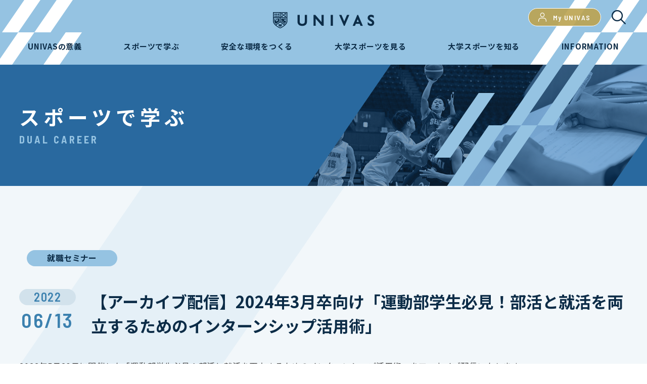

--- FILE ---
content_type: text/html; charset=UTF-8
request_url: https://univas.jp/dualcareer/article/20220613800585/
body_size: 52659
content:
<!DOCTYPE html>
<html lang="ja">
	<head>
		<!-- Google tag (gtag.js) -->
<script async src="https://www.googletagmanager.com/gtag/js?id=G-TQ5G55ESXQ"></script>
<script>
  window.dataLayer = window.dataLayer || [];
  function gtag(){dataLayer.push(arguments);}
  gtag('js', new Date());

  gtag('config', 'G-TQ5G55ESXQ');
</script>
		<meta charset="UTF-8">
		<meta http-equiv="X-UA-Compatible" content="IE=edge,chrome=1">
		<meta name="viewport" content="width=device-width, initial-scale=1">
    <meta name="keywords" content="UNIVAS, 大学スポーツ協会, 大学スポーツ, UNIVAS CUP, インカレ">
    		<link rel="preconnect" href="https://fonts.googleapis.com">
		<link rel="preconnect" href="https://fonts.gstatic.com" crossorigin>
		<link href="https://fonts.googleapis.com/css2?family=Barlow+Semi+Condensed:wght@400;500;600;700&family=Noto+Sans+JP:wght@300;400;500;600;700;900&display=swap" rel="stylesheet">
		<meta name='robots' content='index, follow, max-image-preview:large, max-snippet:-1, max-video-preview:-1' />

	<!-- This site is optimized with the Yoast SEO plugin v20.12 - https://yoast.com/wordpress/plugins/seo/ -->
	<title>【アーカイブ配信】2024年3月卒向け「運動部学生必見！部活と就活を両立するためのインターンシップ活用術」 | UNIVAS (ユニバス)</title>
	<link rel="canonical" href="https://univas.jp/dualcareer/article/20220613800585/" />
	<meta property="og:locale" content="ja_JP" />
	<meta property="og:type" content="article" />
	<meta property="og:title" content="【アーカイブ配信】2024年3月卒向け「運動部学生必見！部活と就活を両立するためのインターンシップ活用術」 | UNIVAS (ユニバス)" />
	<meta property="og:description" content="2022年5月23日に開催した「運動部学生必見！部活と就活を両立するためのインターンシップ活用術」をアーカイブ配信いたします。 配信内容 「試合が重なって行けるかわからない」「参加したほうがいいのかな？」本セミナーは、ス [&hellip;]" />
	<meta property="og:url" content="https://univas.jp/dualcareer/article/20220613800585/" />
	<meta property="og:site_name" content="UNIVAS (ユニバス)" />
	<meta property="og:image" content="https://img.univas.jp/uploads/2023/07/31110923/og_image.jpg" />
	<meta property="og:image:width" content="1200" />
	<meta property="og:image:height" content="630" />
	<meta property="og:image:type" content="image/jpeg" />
	<meta name="twitter:card" content="summary_large_image" />
	<script type="application/ld+json" class="yoast-schema-graph">{"@context":"https://schema.org","@graph":[{"@type":"WebPage","@id":"https://univas.jp/dualcareer/article/20220613800585/","url":"https://univas.jp/dualcareer/article/20220613800585/","name":"【アーカイブ配信】2024年3月卒向け「運動部学生必見！部活と就活を両立するためのインターンシップ活用術」 | UNIVAS (ユニバス)","isPartOf":{"@id":"https://univas.jp/#website"},"primaryImageOfPage":{"@id":"https://univas.jp/dualcareer/article/20220613800585/#primaryimage"},"image":{"@id":"https://univas.jp/dualcareer/article/20220613800585/#primaryimage"},"thumbnailUrl":"https://img.univas.jp/uploads/2023/10/24162046/220523_UNIVAS_CareerSeminar.jpg","datePublished":"2022-06-13T03:32:58+00:00","dateModified":"2022-06-13T03:32:58+00:00","breadcrumb":{"@id":"https://univas.jp/dualcareer/article/20220613800585/#breadcrumb"},"inLanguage":"ja","potentialAction":[{"@type":"ReadAction","target":["https://univas.jp/dualcareer/article/20220613800585/"]}]},{"@type":"ImageObject","inLanguage":"ja","@id":"https://univas.jp/dualcareer/article/20220613800585/#primaryimage","url":"https://img.univas.jp/uploads/2023/10/24162046/220523_UNIVAS_CareerSeminar.jpg","contentUrl":"https://img.univas.jp/uploads/2023/10/24162046/220523_UNIVAS_CareerSeminar.jpg","width":2401,"height":1601},{"@type":"BreadcrumbList","@id":"https://univas.jp/dualcareer/article/20220613800585/#breadcrumb","itemListElement":[{"@type":"ListItem","position":1,"name":"ホーム","item":"https://univas.jp/"},{"@type":"ListItem","position":2,"name":"DC PROGRAM","item":"https://univas.jp/dualcareer/article/"},{"@type":"ListItem","position":3,"name":"【アーカイブ配信】2024年3月卒向け「運動部学生必見！部活と就活を両立するためのインターンシップ活用術」"}]},{"@type":"WebSite","@id":"https://univas.jp/#website","url":"https://univas.jp/","name":"UNIVAS (ユニバス)","description":"UNIVAS（一般社団法人 大学スポーツ協会）は、大学スポーツに取り組む学生を支えながら、一人ひとりの人間力を高め、社会に貢献できる人材の育成に取り組んでいます。競技横断 大学対抗戦「UNIVAS CUP」に関する最新のニュースや試合結果、競技映像など、大学スポーツの情報を無料で配信しています。","publisher":{"@id":"https://univas.jp/#organization"},"alternateName":"大学スポーツ協会 オフィシャルサイト","potentialAction":[{"@type":"SearchAction","target":{"@type":"EntryPoint","urlTemplate":"https://univas.jp/?s={search_term_string}"},"query-input":"required name=search_term_string"}],"inLanguage":"ja"},{"@type":"Organization","@id":"https://univas.jp/#organization","name":"UNIVAS (ユニバス)","alternateName":"大学スポーツ協会 オフィシャルサイト","url":"https://univas.jp/","logo":{"@type":"ImageObject","inLanguage":"ja","@id":"https://univas.jp/#/schema/logo/image/","url":"https://img.prd.hc.univas.jp/uploads/2023/07/30160305/idx_pickup_img02.jpg","contentUrl":"https://img.prd.hc.univas.jp/uploads/2023/07/30160305/idx_pickup_img02.jpg","width":640,"height":360,"caption":"UNIVAS (ユニバス)"},"image":{"@id":"https://univas.jp/#/schema/logo/image/"}}]}</script>
	<!-- / Yoast SEO plugin. -->


<link rel="alternate" type="application/rss+xml" title="UNIVAS (ユニバス) &raquo; フィード" href="https://univas.jp/feed/" />
<link rel="alternate" type="application/rss+xml" title="UNIVAS (ユニバス) &raquo; コメントフィード" href="https://univas.jp/comments/feed/" />
<link rel="alternate" title="oEmbed (JSON)" type="application/json+oembed" href="https://univas.jp/wp-json/oembed/1.0/embed?url=https%3A%2F%2Funivas.jp%2Fdualcareer%2Farticle%2F20220613800585%2F" />
<link rel="alternate" title="oEmbed (XML)" type="text/xml+oembed" href="https://univas.jp/wp-json/oembed/1.0/embed?url=https%3A%2F%2Funivas.jp%2Fdualcareer%2Farticle%2F20220613800585%2F&#038;format=xml" />
<style id='wp-img-auto-sizes-contain-inline-css'>
img:is([sizes=auto i],[sizes^="auto," i]){contain-intrinsic-size:3000px 1500px}
/*# sourceURL=wp-img-auto-sizes-contain-inline-css */
</style>
<style id='wp-emoji-styles-inline-css'>

	img.wp-smiley, img.emoji {
		display: inline !important;
		border: none !important;
		box-shadow: none !important;
		height: 1em !important;
		width: 1em !important;
		margin: 0 0.07em !important;
		vertical-align: -0.1em !important;
		background: none !important;
		padding: 0 !important;
	}
/*# sourceURL=wp-emoji-styles-inline-css */
</style>
<style id='wp-block-library-inline-css'>
:root{--wp-block-synced-color:#7a00df;--wp-block-synced-color--rgb:122,0,223;--wp-bound-block-color:var(--wp-block-synced-color);--wp-editor-canvas-background:#ddd;--wp-admin-theme-color:#007cba;--wp-admin-theme-color--rgb:0,124,186;--wp-admin-theme-color-darker-10:#006ba1;--wp-admin-theme-color-darker-10--rgb:0,107,160.5;--wp-admin-theme-color-darker-20:#005a87;--wp-admin-theme-color-darker-20--rgb:0,90,135;--wp-admin-border-width-focus:2px}@media (min-resolution:192dpi){:root{--wp-admin-border-width-focus:1.5px}}.wp-element-button{cursor:pointer}:root .has-very-light-gray-background-color{background-color:#eee}:root .has-very-dark-gray-background-color{background-color:#313131}:root .has-very-light-gray-color{color:#eee}:root .has-very-dark-gray-color{color:#313131}:root .has-vivid-green-cyan-to-vivid-cyan-blue-gradient-background{background:linear-gradient(135deg,#00d084,#0693e3)}:root .has-purple-crush-gradient-background{background:linear-gradient(135deg,#34e2e4,#4721fb 50%,#ab1dfe)}:root .has-hazy-dawn-gradient-background{background:linear-gradient(135deg,#faaca8,#dad0ec)}:root .has-subdued-olive-gradient-background{background:linear-gradient(135deg,#fafae1,#67a671)}:root .has-atomic-cream-gradient-background{background:linear-gradient(135deg,#fdd79a,#004a59)}:root .has-nightshade-gradient-background{background:linear-gradient(135deg,#330968,#31cdcf)}:root .has-midnight-gradient-background{background:linear-gradient(135deg,#020381,#2874fc)}:root{--wp--preset--font-size--normal:16px;--wp--preset--font-size--huge:42px}.has-regular-font-size{font-size:1em}.has-larger-font-size{font-size:2.625em}.has-normal-font-size{font-size:var(--wp--preset--font-size--normal)}.has-huge-font-size{font-size:var(--wp--preset--font-size--huge)}.has-text-align-center{text-align:center}.has-text-align-left{text-align:left}.has-text-align-right{text-align:right}.has-fit-text{white-space:nowrap!important}#end-resizable-editor-section{display:none}.aligncenter{clear:both}.items-justified-left{justify-content:flex-start}.items-justified-center{justify-content:center}.items-justified-right{justify-content:flex-end}.items-justified-space-between{justify-content:space-between}.screen-reader-text{border:0;clip-path:inset(50%);height:1px;margin:-1px;overflow:hidden;padding:0;position:absolute;width:1px;word-wrap:normal!important}.screen-reader-text:focus{background-color:#ddd;clip-path:none;color:#444;display:block;font-size:1em;height:auto;left:5px;line-height:normal;padding:15px 23px 14px;text-decoration:none;top:5px;width:auto;z-index:100000}html :where(.has-border-color){border-style:solid}html :where([style*=border-top-color]){border-top-style:solid}html :where([style*=border-right-color]){border-right-style:solid}html :where([style*=border-bottom-color]){border-bottom-style:solid}html :where([style*=border-left-color]){border-left-style:solid}html :where([style*=border-width]){border-style:solid}html :where([style*=border-top-width]){border-top-style:solid}html :where([style*=border-right-width]){border-right-style:solid}html :where([style*=border-bottom-width]){border-bottom-style:solid}html :where([style*=border-left-width]){border-left-style:solid}html :where(img[class*=wp-image-]){height:auto;max-width:100%}:where(figure){margin:0 0 1em}html :where(.is-position-sticky){--wp-admin--admin-bar--position-offset:var(--wp-admin--admin-bar--height,0px)}@media screen and (max-width:600px){html :where(.is-position-sticky){--wp-admin--admin-bar--position-offset:0px}}

/*# sourceURL=wp-block-library-inline-css */
</style><style id='global-styles-inline-css'>
:root{--wp--preset--aspect-ratio--square: 1;--wp--preset--aspect-ratio--4-3: 4/3;--wp--preset--aspect-ratio--3-4: 3/4;--wp--preset--aspect-ratio--3-2: 3/2;--wp--preset--aspect-ratio--2-3: 2/3;--wp--preset--aspect-ratio--16-9: 16/9;--wp--preset--aspect-ratio--9-16: 9/16;--wp--preset--color--black: #000000;--wp--preset--color--cyan-bluish-gray: #abb8c3;--wp--preset--color--white: #ffffff;--wp--preset--color--pale-pink: #f78da7;--wp--preset--color--vivid-red: #cf2e2e;--wp--preset--color--luminous-vivid-orange: #ff6900;--wp--preset--color--luminous-vivid-amber: #fcb900;--wp--preset--color--light-green-cyan: #7bdcb5;--wp--preset--color--vivid-green-cyan: #00d084;--wp--preset--color--pale-cyan-blue: #8ed1fc;--wp--preset--color--vivid-cyan-blue: #0693e3;--wp--preset--color--vivid-purple: #9b51e0;--wp--preset--gradient--vivid-cyan-blue-to-vivid-purple: linear-gradient(135deg,rgb(6,147,227) 0%,rgb(155,81,224) 100%);--wp--preset--gradient--light-green-cyan-to-vivid-green-cyan: linear-gradient(135deg,rgb(122,220,180) 0%,rgb(0,208,130) 100%);--wp--preset--gradient--luminous-vivid-amber-to-luminous-vivid-orange: linear-gradient(135deg,rgb(252,185,0) 0%,rgb(255,105,0) 100%);--wp--preset--gradient--luminous-vivid-orange-to-vivid-red: linear-gradient(135deg,rgb(255,105,0) 0%,rgb(207,46,46) 100%);--wp--preset--gradient--very-light-gray-to-cyan-bluish-gray: linear-gradient(135deg,rgb(238,238,238) 0%,rgb(169,184,195) 100%);--wp--preset--gradient--cool-to-warm-spectrum: linear-gradient(135deg,rgb(74,234,220) 0%,rgb(151,120,209) 20%,rgb(207,42,186) 40%,rgb(238,44,130) 60%,rgb(251,105,98) 80%,rgb(254,248,76) 100%);--wp--preset--gradient--blush-light-purple: linear-gradient(135deg,rgb(255,206,236) 0%,rgb(152,150,240) 100%);--wp--preset--gradient--blush-bordeaux: linear-gradient(135deg,rgb(254,205,165) 0%,rgb(254,45,45) 50%,rgb(107,0,62) 100%);--wp--preset--gradient--luminous-dusk: linear-gradient(135deg,rgb(255,203,112) 0%,rgb(199,81,192) 50%,rgb(65,88,208) 100%);--wp--preset--gradient--pale-ocean: linear-gradient(135deg,rgb(255,245,203) 0%,rgb(182,227,212) 50%,rgb(51,167,181) 100%);--wp--preset--gradient--electric-grass: linear-gradient(135deg,rgb(202,248,128) 0%,rgb(113,206,126) 100%);--wp--preset--gradient--midnight: linear-gradient(135deg,rgb(2,3,129) 0%,rgb(40,116,252) 100%);--wp--preset--font-size--small: 13px;--wp--preset--font-size--medium: 20px;--wp--preset--font-size--large: 36px;--wp--preset--font-size--x-large: 42px;--wp--preset--spacing--20: 0.44rem;--wp--preset--spacing--30: 0.67rem;--wp--preset--spacing--40: 1rem;--wp--preset--spacing--50: 1.5rem;--wp--preset--spacing--60: 2.25rem;--wp--preset--spacing--70: 3.38rem;--wp--preset--spacing--80: 5.06rem;--wp--preset--shadow--natural: 6px 6px 9px rgba(0, 0, 0, 0.2);--wp--preset--shadow--deep: 12px 12px 50px rgba(0, 0, 0, 0.4);--wp--preset--shadow--sharp: 6px 6px 0px rgba(0, 0, 0, 0.2);--wp--preset--shadow--outlined: 6px 6px 0px -3px rgb(255, 255, 255), 6px 6px rgb(0, 0, 0);--wp--preset--shadow--crisp: 6px 6px 0px rgb(0, 0, 0);}:where(.is-layout-flex){gap: 0.5em;}:where(.is-layout-grid){gap: 0.5em;}body .is-layout-flex{display: flex;}.is-layout-flex{flex-wrap: wrap;align-items: center;}.is-layout-flex > :is(*, div){margin: 0;}body .is-layout-grid{display: grid;}.is-layout-grid > :is(*, div){margin: 0;}:where(.wp-block-columns.is-layout-flex){gap: 2em;}:where(.wp-block-columns.is-layout-grid){gap: 2em;}:where(.wp-block-post-template.is-layout-flex){gap: 1.25em;}:where(.wp-block-post-template.is-layout-grid){gap: 1.25em;}.has-black-color{color: var(--wp--preset--color--black) !important;}.has-cyan-bluish-gray-color{color: var(--wp--preset--color--cyan-bluish-gray) !important;}.has-white-color{color: var(--wp--preset--color--white) !important;}.has-pale-pink-color{color: var(--wp--preset--color--pale-pink) !important;}.has-vivid-red-color{color: var(--wp--preset--color--vivid-red) !important;}.has-luminous-vivid-orange-color{color: var(--wp--preset--color--luminous-vivid-orange) !important;}.has-luminous-vivid-amber-color{color: var(--wp--preset--color--luminous-vivid-amber) !important;}.has-light-green-cyan-color{color: var(--wp--preset--color--light-green-cyan) !important;}.has-vivid-green-cyan-color{color: var(--wp--preset--color--vivid-green-cyan) !important;}.has-pale-cyan-blue-color{color: var(--wp--preset--color--pale-cyan-blue) !important;}.has-vivid-cyan-blue-color{color: var(--wp--preset--color--vivid-cyan-blue) !important;}.has-vivid-purple-color{color: var(--wp--preset--color--vivid-purple) !important;}.has-black-background-color{background-color: var(--wp--preset--color--black) !important;}.has-cyan-bluish-gray-background-color{background-color: var(--wp--preset--color--cyan-bluish-gray) !important;}.has-white-background-color{background-color: var(--wp--preset--color--white) !important;}.has-pale-pink-background-color{background-color: var(--wp--preset--color--pale-pink) !important;}.has-vivid-red-background-color{background-color: var(--wp--preset--color--vivid-red) !important;}.has-luminous-vivid-orange-background-color{background-color: var(--wp--preset--color--luminous-vivid-orange) !important;}.has-luminous-vivid-amber-background-color{background-color: var(--wp--preset--color--luminous-vivid-amber) !important;}.has-light-green-cyan-background-color{background-color: var(--wp--preset--color--light-green-cyan) !important;}.has-vivid-green-cyan-background-color{background-color: var(--wp--preset--color--vivid-green-cyan) !important;}.has-pale-cyan-blue-background-color{background-color: var(--wp--preset--color--pale-cyan-blue) !important;}.has-vivid-cyan-blue-background-color{background-color: var(--wp--preset--color--vivid-cyan-blue) !important;}.has-vivid-purple-background-color{background-color: var(--wp--preset--color--vivid-purple) !important;}.has-black-border-color{border-color: var(--wp--preset--color--black) !important;}.has-cyan-bluish-gray-border-color{border-color: var(--wp--preset--color--cyan-bluish-gray) !important;}.has-white-border-color{border-color: var(--wp--preset--color--white) !important;}.has-pale-pink-border-color{border-color: var(--wp--preset--color--pale-pink) !important;}.has-vivid-red-border-color{border-color: var(--wp--preset--color--vivid-red) !important;}.has-luminous-vivid-orange-border-color{border-color: var(--wp--preset--color--luminous-vivid-orange) !important;}.has-luminous-vivid-amber-border-color{border-color: var(--wp--preset--color--luminous-vivid-amber) !important;}.has-light-green-cyan-border-color{border-color: var(--wp--preset--color--light-green-cyan) !important;}.has-vivid-green-cyan-border-color{border-color: var(--wp--preset--color--vivid-green-cyan) !important;}.has-pale-cyan-blue-border-color{border-color: var(--wp--preset--color--pale-cyan-blue) !important;}.has-vivid-cyan-blue-border-color{border-color: var(--wp--preset--color--vivid-cyan-blue) !important;}.has-vivid-purple-border-color{border-color: var(--wp--preset--color--vivid-purple) !important;}.has-vivid-cyan-blue-to-vivid-purple-gradient-background{background: var(--wp--preset--gradient--vivid-cyan-blue-to-vivid-purple) !important;}.has-light-green-cyan-to-vivid-green-cyan-gradient-background{background: var(--wp--preset--gradient--light-green-cyan-to-vivid-green-cyan) !important;}.has-luminous-vivid-amber-to-luminous-vivid-orange-gradient-background{background: var(--wp--preset--gradient--luminous-vivid-amber-to-luminous-vivid-orange) !important;}.has-luminous-vivid-orange-to-vivid-red-gradient-background{background: var(--wp--preset--gradient--luminous-vivid-orange-to-vivid-red) !important;}.has-very-light-gray-to-cyan-bluish-gray-gradient-background{background: var(--wp--preset--gradient--very-light-gray-to-cyan-bluish-gray) !important;}.has-cool-to-warm-spectrum-gradient-background{background: var(--wp--preset--gradient--cool-to-warm-spectrum) !important;}.has-blush-light-purple-gradient-background{background: var(--wp--preset--gradient--blush-light-purple) !important;}.has-blush-bordeaux-gradient-background{background: var(--wp--preset--gradient--blush-bordeaux) !important;}.has-luminous-dusk-gradient-background{background: var(--wp--preset--gradient--luminous-dusk) !important;}.has-pale-ocean-gradient-background{background: var(--wp--preset--gradient--pale-ocean) !important;}.has-electric-grass-gradient-background{background: var(--wp--preset--gradient--electric-grass) !important;}.has-midnight-gradient-background{background: var(--wp--preset--gradient--midnight) !important;}.has-small-font-size{font-size: var(--wp--preset--font-size--small) !important;}.has-medium-font-size{font-size: var(--wp--preset--font-size--medium) !important;}.has-large-font-size{font-size: var(--wp--preset--font-size--large) !important;}.has-x-large-font-size{font-size: var(--wp--preset--font-size--x-large) !important;}
/*# sourceURL=global-styles-inline-css */
</style>

<style id='classic-theme-styles-inline-css'>
/*! This file is auto-generated */
.wp-block-button__link{color:#fff;background-color:#32373c;border-radius:9999px;box-shadow:none;text-decoration:none;padding:calc(.667em + 2px) calc(1.333em + 2px);font-size:1.125em}.wp-block-file__button{background:#32373c;color:#fff;text-decoration:none}
/*# sourceURL=/wp-includes/css/classic-themes.min.css */
</style>
<link rel='stylesheet' id='univas-style-css' href='https://univas.jp/wp-content/themes/univas/style.css?ver=1.0.0' media='all' />
<link rel='stylesheet' id='magnific-popup-style-css' href='https://univas.jp/wp-content/themes/univas/assets/css/magnific-popup.css?ver=6.9' media='all' />
<link rel='stylesheet' id='destyle-style-css' href='https://univas.jp/wp-content/themes/univas/assets/css/destyle.css?ver=6.9' media='all' />
<link rel='stylesheet' id='style-style-css' href='https://univas.jp/wp-content/themes/univas/assets/css/style.css?ver=6.9' media='all' />
<link rel='stylesheet' id='customScrollbar-style-css' href='https://univas.jp/wp-content/themes/univas/assets/css/customScrollbar.css?ver=6.9' media='all' />
<link rel='stylesheet' id='swiper-min-style-css' href='https://univas.jp/wp-content/themes/univas/assets/css/swiper.min.css?ver=6.9' media='all' />
<link rel='stylesheet' id='venobox-min-style-css' href='https://univas.jp/wp-content/themes/univas/assets/css/venobox.min.css?ver=6.9' media='all' />
<link rel='stylesheet' id='under-style-css' href='https://univas.jp/wp-content/themes/univas/assets/css/under.css?ver=6.9' media='all' />
<link rel='stylesheet' id='under_responsive-style-css' href='https://univas.jp/wp-content/themes/univas/assets/css/under_responsive.css?ver=6.9' media='all' />
<link rel='stylesheet' id='custom-style-css' href='https://univas.jp/wp-content/themes/univas/assets/css/custom.css?ver=6.9' media='all' />
<script src="https://univas.jp/wp-content/themes/univas/assets/js/jquery-3.5.1.min.js?ver=3.5.1" id="jquery-js"></script>
<link rel="https://api.w.org/" href="https://univas.jp/wp-json/" /><link rel="alternate" title="JSON" type="application/json" href="https://univas.jp/wp-json/wp/v2/dc_program_article/800585" /><link rel="EditURI" type="application/rsd+xml" title="RSD" href="https://univas.jp/xmlrpc.php?rsd" />
<meta name="generator" content="WordPress 6.9" />
<link rel='shortlink' href='https://univas.jp/?p=800585' />
                                        <script>
                                            var ajaxUrl = 'https://univas.jp/wp-admin/admin-ajax.php';
                                        </script>
                                  <script type='text/javascript' id='js-my-univas-script-redirect'>
    function getCookieNt(name) {
      var dc = document.cookie;
      var prefix = name + "=";
      var begin = dc.indexOf("; " + prefix);
      if (begin == -1) {
          begin = dc.indexOf(prefix);
          if (begin != 0) return null;
      }
      else
      {
          begin += 2;
          var end = document.cookie.indexOf(";", begin);
          if (end == -1) {
          end = dc.length;
          }
      }
      // because unescape has been deprecated, replaced with decodeURI
      //return unescape(dc.substring(begin + prefix.length, end));
      return decodeURI(dc.substring(begin + prefix.length, end));
    }
  /**
   * task UNIVAS 35
   * check if current page moviecollection doesn't have cookie univas_login_status then redirect to /about-myunivas/
   */
  if( location.pathname.indexOf('/moviecollection') >= 0 ) {
    const univasStatusCookie = getCookieNt('univas_login_status');
    if(!!!univasStatusCookie) { // check isset cookie name univas_login_status
      location.pathname = "/about-myunivas/";
      document.body.style.display = 'none';
    }
    const value = `; ${document.cookie}`;
    const parts = value.split(`; ${'univas_login_status'}=`);
    if (parts.length === 2) {
        const univas_login_status = parts.pop().split(';').shift();
        let decodedData = decodeURIComponent(univas_login_status);
        decodedData = JSON.parse(decodedData);
        console.log("decodedData: ", decodedData);
        if( !decodedData || !decodedData.login ) {
          location.pathname = "/about-myunivas/";
          document.body.style.display = 'none';
        }

    } else {
      location.pathname = "/about-myunivas/";
      document.body.style.display = 'none';
    }
  }
</script>
      <script type='text/json' id='js-my-univas-config'>
      {"env":"production","apiHost":"https:\/\/my.univas.jp","imageXHost":"https:\/\/univas2023.imgix.net","imageS3Host":"https:\/\/img.univas.jp"}    </script>
      <script async src="https://securepubads.g.doubleclick.net/tag/js/gpt.js"></script>
    <script>
      window.googletag = window.googletag || {cmd: []};
      googletag.cmd.push(function() {
        googletag.defineSlot('/21823487488/re-officialHP/mynabi300-250', [300, 250], 'div-gpt-ad-1690360198115-0').addService(googletag.pubads());
        googletag.pubads().enableSingleRequest();
        googletag.enableServices();
      });
    </script>
	</head>	
	<body class="wp-singular dc_program_article-template-default single single-dc_program_article postid-800585 wp-theme-univas no-sidebar">
			<div id="wrapper">
		  <header id="header">
		    <h1 id="top"><a href="https://univas.jp"><img src="https://univas.jp/wp-content/themes/univas/assets/images/header/h_logo.png" alt="UNIVAS" width="201"></a></h1>
		    <div class="h_group_btn">
		      <!-- <p class="h_login uniplus"><a href="https://my.univas.jp/univas-plus-login/" class="en">UNIVAS <br class="break_sp">Plus</a></p> -->
		      <p class="h_login"><a href="https://my.univas.jp/" class="en"><i></i>My UNIVAS</a></p>
		      <p class="h_search"><i></i></p>
		    </div>
		    <div id="toggle_menu">
		      <div class="hamburger"><span></span><span></span></div>
		    </div>
		    <div class="menu">
		      <div class="search_contents">
		        <form method="get" action="https://univas.jp/">
		          <input type="text" name="s" class="searchTerm" placeholder="検索ワードを入力">
		          <button type="submit" class="searchButton"> <i class="icon_search"></i> </button>
		        </form>
		      </div>
		      <ul class="gnavi">
		        <li class="sub"><span class="sub_ttl">UNIVASの意義</span>
		          <div class="sub_menu">
		            <ul class="sub_gnavi sub01">
		              <li class="mb00"><a href="https://univas.jp/meaning/">UNIVASの意義 TOP</a></li>
		            </ul>
		            <div class="sub_layer">
		              <ul class="sub_gnavi sub01">
		                <li><a href="https://univas.jp/meaning/message/">メッセージ</a></li>
		                <li><a href="https://univas.jp/meaning/group/">加盟団体</a></li>
		                <li><a href="https://univas.jp/meaning/logomark/">ロゴマーク</a></li>
		                <li><a href="https://univas.jp/meaning/history/">HISTORY</a></li>
		                <li><a href="https://univas.jp/meaning/partner/">パートナー企業</a></li>
		                <li><a href="https://univas.jp/meaning/governance/">ガバナンスコード</a></li>
		                <li><a href="https://univas.jp/meaning/univas-vision-2028/">UNIVAS VISION 2028</a></li>
		              </ul>
		              <ul class="sub_gnavi sub02">
		                <li><a href="https://univas.jp/meaning/organization/">組織概要</a></li>
		              </ul>
		            </div>
		          </div>
		        </li>
		        <li class="sub"><span class="sub_ttl">スポーツで学ぶ</span>
		          <div class="sub_menu">
		            <ul class="sub_gnavi sub01">
		              <li class="mb00"><a href="https://univas.jp/dualcareer/">スポーツで学ぶ TOP</a></li>
		            </ul>
		            <div class="sub_layer">
		              <ul class="sub_gnavi sub01">
		                <li><a href="https://univas.jp/dualcareer/pre-admission/">学習支援プログラム</a></li>
		                <li><a href="https://univas.jp/dualcareer/dc-program/">デュアルキャリアプログラム</a></li>
		                <li><a href="https://univas.jp/dualcareer/article/">最新情報</a></li>
		              </ul>
		            </div>
		          </div>
		        </li>
		        <li class="sub"><span class="sub_ttl">安全な環境をつくる</span>
		          <div class="sub_menu">
		            <ul class="sub_gnavi sub01">
		              <li class="mb00"><a href="https://univas.jp/safe/">安全な環境をつくる TOP</a></li>
		            </ul>
		            <div class="sub_layer">
		              <ul class="sub_gnavi sub01">
		                <li><a href="https://univas.jp/safe/ssc/">ガイドライン（SSC制度）</a></li>
		                <li><a href="https://univas.jp/safe/compliance/">コンプライアンス</a></li>
		                <li><a href="https://univas.jp/safe/article/">最新情報</a></li>
		              </ul>
		            </div>
		          </div>
		        </li>
		        <li class="sub"><span class="sub_ttl">大学スポーツを見る</span>
		          <div class="sub_menu">
		            <ul class="sub_gnavi">
		              <li class="mb00"><a href="https://univas.jp/enjoy/">大学スポーツを見る TOP</a></li>
		            </ul>
		            <div class="sub_layer">
		              <ul class="sub_gnavi sub03">
		                <li class="subsub"><a href="https://univas.jp/enjoy/univas-cup/" class="subsub_ttl">UNIVAS CUP</a>
		                  <ul>
		                    <li><a href="https://univas.jp/enjoy/univas-cup/calendar/">大会カレンダー</a></li>
		                    <li><a href="https://univas.jp/enjoy/univas-cup/ranking/">ランキング</a></li>		                    
		                    <li><a href="https://univas.jp/enjoy/univas-cup/photo-gallery/">フォトギャラリー</a></li>
		                    <li><a tabindex="-1" style="color:#b6ccdd;">アーカイブ</a></li>		                    
		                    <li><a href="https://univas.jp/enjoy/univas-cup/article/">最新情報</a></li>
		                  </ul>
		                </li>
		                <!-- <li><a href="https://univas.jp/enjoy/univas-live/">UNIVAS LIVE</a></li> -->
						<li><a href="https://univas.jp/enjoy/univas-live/">大学スポーツ視聴カレンダー</a></li>
		                <!-- <li><a href="https://univas.jp/enjoy/univas-plus/">UNIVAS Plusについて</a></li> -->
		              </ul>
		            </div>
		          </div>
		        </li>
		        <li class="sub"><span class="sub_ttl">大学スポーツを知る</span>
		          <div class="sub_menu">
		            <ul class="sub_gnavi">
		              <li class="mb00"><a href="https://univas.jp/find/">大学スポーツを知る TOP</a></li>
		            </ul>
		            <div class="sub_layer">
		              <ul class="sub_gnavi sub03">
		                <li class="subsub"><a href="https://univas.jp/find/univas-awards/" class="subsub_ttl">UNIVAS AWARDS</a>
		                  <ul>
                        <li><a tabindex="-1" style="color:#b6ccdd;">アーカイブ</a></li>		                    
		                    <li><a href="https://univas.jp/find/univas-awards/article/">最新情報</a></li>
		                  </ul>
		                </li>
		                <li class="subsub"><a href="https://univas.jp/meaning/organization/udl/" class="subsub_ttl">UNIVAS DATA LIBRARY</a>
		                </li>
		                <li class="subsub"><a href="https://univas.jp/find/lounge/" class="subsub_ttl">UNIVAS STUDENT LOUNGE</a>
		                  <ul>
		                    <li><a href="https://univas.jp/find/lounge/article/">最新情報</a></li>
		                  </ul>
		                </li>
		              </ul>
		            </div>
		          </div>
		        </li>
		        <li class="sub"><span class="sub_ttl">INFORMATION</span>
		          <div class="sub_menu">
		            <ul class="sub_gnavi sub04">
		              <li><a href="https://univas.jp/news/article/">NEWS</a></li>
		              <li><a href="https://univas.jp/soudan/">UNIVAS 相談窓口</a></li>
		              <li><a href="https://univas.jp/newsletter/">UNIVAS 通信</a></li>
		              <li><a href="https://univas.jp/applications/">各種申請</a></li>
		              <li><a href="https://univas.jp/recruit/">職員募集</a></li>
		              <li><a href="https://univas.jp/privacy/">個人情報保護方針</a></li>
					  <li><a href="https://univas.jp/partner-program/">パートナー企業募集</a></li>
					  <li><a href="https://univas.jp/seminar_all2025/">セミナー・研修</a></li>
		            </ul>
		          </div>
		        </li>
		      </ul>
		    </div>
		  </header><!-- main start -->
<main id="main">
	<div class="p_dualcareer p_article p_article_detail">
      	<!-- under_mainvisual -->
      	<section id="under_mainvisual">
  <div class="inner">
    <h2 class="mainvisual_title">スポーツで学ぶ<span class="en">DUAL CAREER</span></h2>
  </div>
</section>
      	      		      		<section id="de_article_detail">
        		<div class="inner">
        					          			          	<div class="ar_entry_meta_cate ar_entry_meta_lar">
		          		<span class="ar_entry_cate">就職セミナー</span>		          	</div>
		          			          	<div class="de_entry_head">
		            	<div class="ar_entry_meta_date en"><span class="ar_entry_date_year">2022</span><span class="ar_entry_date_day">06/13</span></div>
		            	<h1 class="de_entry_title">【アーカイブ配信】2024年3月卒向け「運動部学生必見！部活と就活を両立するためのインターンシップ活用術」</h1>
		          	</div>
			  		  <!-- content -->
              			      	<p><span>2022年5月23日に開催した「運動部学生必見！部活と就活を両立するためのインターンシップ活用術」を</span><span>アーカイブ配信いたします。</span></p>
<div style="border: 5px solid #95c3e2; padding: 10px; border-radius: 0px; background: #95c3e2;">配信内容<strong></strong></div>
<p>「試合が重なって行けるかわからない」「参加したほうがいいのかな？」<br />本セミナーは、スポーツに打ち込む学生に向けた就活準備講座です。<br />マイナビアスリートキャリアにて日頃から運動部学生の就活をサポートしている講師がインターンシップの活用術をお伝えします。</p>
<p><strong><span id="toc1">【講座の内容】</span></strong></p>
<div style="border: 5px solid #eef5fa; padding: 10px; border-radius: 0px; background: #eef5fa;">
<p><strong>Step1　インターンシップの基本をおさえよう！</strong><br />そもそもインターンシップが何なのか、運動部学生ならではの参加するメリットは何なのか！？<br />概要や実際のQ&amp;Aを踏まえて解説していきます。</p>
<p><strong>Step2　運動部学生専門のキャリアアドバイザーが伝授！</strong><br />『参加したいけど、練習や大会が・・・』と諦めていませんか？<br />就活スケジュール・インターンシップのメリット・両立するコツなど・・・体験談を交えながらお伝えします。</p>
<p><strong>Step3　”アクション”を起こそう！</strong><br />運動部学生の皆さんに会いたいと思っている企業はたくさんあります！<br />インターンシップを募集している企業の見つけ方や参加方法、そして参加する上での注意点など、すぐに活かせる内容をお伝えします。このチャンスを活かしましょう！</p>
</div>
<p>&nbsp;</p>
<div style="border: 5px solid #95c3e2; padding: 10px; border-radius: 0px; background: #95c3e2;">お問い合わせ先</div>
<p>デュアルキャリア部（担当：伴・富井・片岡）<br />?<a href="mailto:dual_career@univas.jp">dual_career@univas.jp</a><br />※一部在宅による勤務を実施しておりますので、メールによるお問い合わせをお願い申し上げます。</p>					<!-- end content -->
				</div>
			</section>
					    </div>
</main>
<!-- main end -->
<!-- box_ourservice -->
<section class="box_ourservice">
  <div class="inner">
    <div class="box_ourservice_headline">
      <p class="h3_title"><span class="en">OUR SERVICE</span></p>
      <p class="headline_txt">全日本学生選手権などの大学スポーツの試合映像が楽しめるUNIVAS公式YouTubeや、<br>運動部学生に役立つ機能や特典を備えたオンラインサービス｢My UNIVAS｣をご用意しています。</p>
    </div>
    <ul class="box_ourservice_list">
      <!-- <li><a href="/univas-plus/"><img src="https://univas.jp/wp-content/themes/univas/assets/images/footer/box_ourservice01.jpg" alt="UNIVAS公式アプリ・サービス"></a></li> -->
      <li><a href="https://univas.jp/about-myunivas/"><img src="https://univas.jp/wp-content/themes/univas/assets/images/footer/box_ourservice02.jpg" alt="UNIVAS公式アプリ・サービス"></a></li>
      <!-- <li><a href="https://univas.jp/enjoy/univas-plus/#plus_premium"><img src="https://univas.jp/wp-content/themes/univas/assets/images/footer/box_ourservice03.jpg" alt="UNIVAS公式アプリ・サービス"></a></li> -->
      <li><a href="/soudan/"><img src="https://univas.jp/wp-content/themes/univas/assets/images/footer/box_ourservice04.jpg" alt="UNIVAS公式アプリ・サービス"></a></li>
      <li class="youtube"><a href="https://www.youtube.com/@univas1021" target="_blank"><img src="https://univas.jp/wp-content/themes/univas/assets/images/footer/youtube.png" alt="youtube" width="512" height="128"></a></li>
    </ul>
  </div>
</section>
<a class="plus_popup-live" href="#modallive_openwindow" style="display: none;">popup live</a>
  <div id="modallive_openwindow" class="mfp-hide">
  <div class="modal_college_box_live">
    <div class="modal__header_live">
      <p class="modal__title_live">フルスクリーン再生は<br>アプリでご利用いただけます。</p>
    </div>
    <div class="modal__body_live">
      <p>モバイルブラウザでは<br>フルスクリーン再生に対応しておりません。</p>
      <div class="btn_popup">
        <div class="btn_item">
          <p class="btn_primary">
            <a href="https://app.adjust.com/hqt71cz?label=univas_lp_middle2_202208&deeplink=univas-plus-app%3A%2F%2Faction%2Ftop&redirect_android=https%3A%2F%2Fplay.google.com%2Fstore%2Fapps%2Fdetails%3Fid%3Djp.univas_plus%26hl%3Dja%26gl%3DUS&redirect_ios=https%3A%2F%2Fapps.apple.com%2Fjp%2Fapp%2Funivas-plus-%25E3%2583%25A6%25E3%2583%258B%25E3%2583%2590%25E3%2582%25B9%25E3%2583%2597%25E3%2583%25A9%25E3%2582%25B9%2Fid1579440420" target="_blank" class="yellow">アプリで観戦する</a>
          </p>
        </div>
        <div class="btn_item"><p class="btn_white"><a class="popup-modal-dismiss-live" href="javascript:;">閉じる</a></p></div>

      </div>
    </div>
  </div>
</div>

<!-- <div class="youtube-logo">
  <img src="https://univas.jp/wp-content/themes/univas/assets/images/footer/youtube.png" alt="youtube">
</div> -->

<!-- footer_banner -->
<section class="footer_banner">
  <div class="inner">
    <ul class="large_banner">
      <li><a href="https://googleads.g.doubleclick.net/pcs/click?xai=[base64]&sai=AMfl-YTEnFW1w3uHwQgC90kc1-gfQQHvBYfgk1JL0NjMAPtCKnBZgpi1gpVVZWMXEp-e1d8LZDjDN1CaGa2ZCcUoS5k2ffSi8BUFfdTXkl30OiZk3T-_iW3t7IXZXsEFjA&sig=Cg0ArKJSzHFVymCG5WbZ&fbs_aeid=[gw_fbsaeid]&adurl=https://www.japan-sports.or.jp/spohara/&nm=7&nx=158&ny=-24&mb=2&clkt=153
" target="_blank"><img src="https://univas.jp/wp-content/themes/univas/assets/images/footer/banner02.jpg" alt="バナー" width="300"></a></li>
      <!-- <li><a href="https://www.joc.or.jp/about/savesport/" target="_blank"><img src="https://univas.jp/wp-content/themes/univas/assets/images/footer/banner03.jpg" alt="バナー" width="300"></a></li> -->
      <li><a href="#modal_saveport" class="plus_popup"><img src="https://univas.jp/wp-content/themes/univas/assets/images/footer/banner03.jpg" alt="バナー" width="300"></a></li>
      <li><a href="https://www.realchampion.jp/" target="_blank" class=""><img src="https://univas.jp/wp-content/themes/univas/assets/images/footer/banner-07.jpg" alt="バナー" width="300"></a></li>
    </ul>
    <ul class="small_banner">
      <li><a href="https://googleads.g.doubleclick.net/pcs/click?xai=[base64]&sai=AMfl-YTTHvPXlb4jqVlFwbKsRJ1ZVwFAD3XvVCFgpxNQi49RVcZHab6iQ6Pp77G_2D-ZDBaK1V2q0r7RgtD7jk35uPAPXXaejArVf5R3SzjMvqSQohQGSbsB3xJ-TQOU_Q&sig=Cg0ArKJSzKZf_n1Z0j_h&fbs_aeid=[gw_fbsaeid]&adurl=https://www.toto-growing.com/&nm=3&nx=76&ny=-11&mb=2
" target="_blank"><img src="https://univas.jp/wp-content/themes/univas/assets/images/footer/banner04.jpg" alt="バナー" width="200"></a></li>
      <li><a href="https://googleads.g.doubleclick.net/pcs/click?xai=[base64]&sai=AMfl-YQqvr2oRWLgWlH92r0b1N0sm5PmMW4TthoT098q9UmOq1xDuXXmeaTkWXNuc5tNluRoy5OLjJGuFPi9wRKfV6YEwqyoYKW7DDU5NCRKyoPF0BnTfD6Lt62m3Jg-jQ&sig=Cg0ArKJSzHdZKvgaPCAx&fbs_aeid=[gw_fbsaeid]&adurl=https://www.jka-cycle.jp&nm=4&nx=44&ny=-28&mb=2
" target="_blank"><img src="https://univas.jp/wp-content/themes/univas/assets/images/footer/banner05.jpg" alt="バナー" width="200"></a></li>
      <li><a href="https://googleads.g.doubleclick.net/pcs/click?xai=[base64]&sai=AMfl-YSvEe5bHi4B3IdrNuqArp0OxNrtDU_Z5mcBIfPMiUkUMOPY2QbwF272_2uWqmQGu8A0yy6zYlJ59c1YnKZaCZKBSBOK0hACijMq7hJ9IN-fWpu_bXsJxICVZzFFKw&sig=Cg0ArKJSzNEgfYSJsHyY&fbs_aeid=[gw_fbsaeid]&adurl=http://keirin.jp&nm=3&nx=81&ny=-15&mb=2
" target="_blank"><img src="https://univas.jp/wp-content/themes/univas/assets/images/footer/banner06.jpg" alt="バナー" width="200"></a></li>
    </ul>
  </div>
</section>
<div id="modal_saveport" class="mfp-hide">
  <div class="modal_college_box">
    <div class="modal__body">
      <p class="modal__support-note">大学スポーツ協会（UNIVAS）は、アスリートが安全で安心してスポーツに取り組める環境を実現するために活動を行ってまいります。<br>
        ◇公益財団法人日本オリンピック委員会（JOC）の特設ページ「アスリートへの写真・動画によるハラスメント防止への取り組みについて」は<a href="https://www.joc.or.jp/about/savesport/" target="_blank">コチラ</a>
      </p>
    </div>
    <a class="popup-modal-dismiss" href="javascript:;">Close</a>
  </div>
</div>
		<footer id="footer">
			<!-- footer_sns -->
			<section class="footer_sns">
				<div class="inner">
					<ul class="footer_link">
						<li><a href="https://univas.jp/applications/">各種申請</a></li>
						<li><a href="https://univas.jp/recruit/">職員募集</a></li>
						<li><a href="https://univas.jp/privacy/">個人情報保護方針</a></li>
					</ul>
					<dl>
						<dt>SNS・メルマガで最新情報を受け取る</dt>
						<dd>
							<ul class="sns_list">
								<li><a href="https://twitter.com/univas1" target="_blank"><img src="https://univas.jp/wp-content/themes/univas/assets/images/footer/icon_x.png" alt="x" width="32"></a></li>
								<li><a href="https://www.instagram.com/univas_jpn/" target="_blank"><img src="https://univas.jp/wp-content/themes/univas/assets/images/footer/icon_ig.svg" alt="instagram" width="32"></a></li>
								<li><a href="https://www.facebook.com/%E4%B8%80%E8%88%AC%E7%A4%BE%E5%9B%A3%E6%B3%95%E4%BA%BA%E5%A4%A7%E5%AD%A6%E3%82%B9%E3%83%9D%E3%83%BC%E3%83%84%E5%8D%94%E4%BC%9Aunivas-637222996731307/" target="_blank"><img src="https://univas.jp/wp-content/themes/univas/assets/images/footer/icon_fb.svg" alt="facebook" width="32"></a></li>
								<li><a href="https://www.youtube.com/@univas1021" target="_blank"><img src="https://univas.jp/wp-content/themes/univas/assets/images/footer/icon_youtube.png" alt="youtube" width="32"></a></li>
								<li><a href="/newsletter/" target="_blank"><img src="https://univas.jp/wp-content/themes/univas/assets/images/footer/icon_mail.svg" alt="mail" width="32"></a></li>
							</ul>
						</dd>
					</dl>
				</div>
			</section>

			<!-- footer_partner -->
			<section class="footer_partner">
				<div class="inner">
					<dl>
						<dt class="en">GOLD PARTNER</dt>
						<dd> <a href="https://www.ms-ad-hd.com/ja/index.html" target="_blank"><img src="https://univas.jp/wp-content/themes/univas/assets/images/footer/msandad.png" alt="バナー" width="102"></a> </dd>
					</dl>
					<dl>
						<dt class="en">ACADEMIC PARTNER</dt>
						<dd> <a href="https://www.keiadvanced.jp/" target="_blank"><img src="https://univas.jp/wp-content/themes/univas/assets/images/common/partner04.jpg" alt="バナー" width="196"></a> </dd>
					</dl>
				</div>
				<div class="inner">
					<dl>
						<dt class="en">SILVER PARTNER</dt>
						<dd>
							<a href="https://www.japanpost.jp/" target="_blank">
								<img src="https://univas.jp/wp-content/themes/univas/assets/images/meaning/logo/logo02.png" alt="日本郵政" width="120">
							</a>
							<a href="https://www.daiichisankyo-hc.co.jp/" target="_blank">
								<img src="https://univas.jp/wp-content/themes/univas/assets/images/common/partner05.png" alt="第一三共ヘルスケア様" width="120">
							</a>
							<a href="https://www.benesse-i-career.co.jp" target="_blank">
								<img src="https://univas.jp/wp-content/themes/univas/assets/images/common/benesse.png" alt="株式会社ベネッセi-キャリア" width="120">
							</a>
						</dd>
					</dl>

					<dl>
						<dt class="en">OFFICIAL SPONSOR</dt>
						<dd class="offical_sponsor">
							<a href="https://www.nhk-ed.co.jp/" target="_blank">
								<img src="https://univas.jp/wp-content/themes/univas/assets/images/meaning/logo/logo01.png" alt="NHKエディケーショナル" width="120">
							</a>
							<a href="https://gochikuru.com/" target="_blank">
								<img src="https://univas.jp/wp-content/themes/univas/assets/images/meaning/logo/logo03.png" alt="ごちクル" width="120">
							</a>
							<a href="https://www.nxcl.co.jp/" target="_blank" style="width: 76px; text-align: center;">
								<img src="https://univas.jp/wp-content/themes/univas/assets/images/meaning/logo/nippon.png" alt="ＮＸキャッシュ・ロジスティクス" width="58">
							</a>
						</dd>
					</dl>
				</div>
			</section>
			<address class="en">&copy; Japan Association for University Athletics and Sport. <br class="box_sp">All Rights Reserved.</address>
			<div id="totop"><i></i></div>
		</footer>
		</div><!-- wrapper -->
		<script type="speculationrules">
{"prefetch":[{"source":"document","where":{"and":[{"href_matches":"/*"},{"not":{"href_matches":["/wp-*.php","/wp-admin/*","/wp-content/uploads/*","/wp-content/*","/wp-content/plugins/*","/wp-content/themes/univas/*","/*\\?(.+)"]}},{"not":{"selector_matches":"a[rel~=\"nofollow\"]"}},{"not":{"selector_matches":".no-prefetch, .no-prefetch a"}}]},"eagerness":"conservative"}]}
</script>
<script src="https://univas.jp/wp-content/themes/univas/js/navigation.js?ver=1.0.0" id="univas-navigation-js"></script>
<script src="https://univas.jp/wp-content/themes/univas/assets/js/jquery.magnific-popup.min.js?ver=6.9" id="magnific-popup-min-script-js"></script>
<script src="https://univas.jp/wp-content/themes/univas/assets/js/swiper.min.js?ver=6.9" id="swiper-min-script-js"></script>
<script src="https://univas.jp/wp-content/themes/univas/assets/js/customScrollbar.js?ver=6.9" id="customScrollbar-script-js"></script>
<script src="https://univas.jp/wp-content/themes/univas/assets/js/jquery.matchHeight-min.js?ver=6.9" id="matchHeight-script-js"></script>
<script src="https://univas.jp/wp-content/themes/univas/assets/js/venobox.min.js?ver=6.9" id="venobox-min-script-js"></script>
<script id="main-js-js-extra">
var ajax = {"url":"https://univas.jp/wp-admin/admin-ajax.php"};
//# sourceURL=main-js-js-extra
</script>
<script src="https://univas.jp/wp-content/themes/univas/assets/js/main.js?ver=6.9" id="main-js-js"></script>
<script src="https://univas.jp/wp-content/themes/univas/assets/js/common.js?ver=6.9" id="common-script-js"></script>
<script src="https://univas.jp/wp-content/themes/univas/assets/js/custom.js?ver=6.9" id="custom-script-js"></script>
<script id="wp-emoji-settings" type="application/json">
{"baseUrl":"https://s.w.org/images/core/emoji/17.0.2/72x72/","ext":".png","svgUrl":"https://s.w.org/images/core/emoji/17.0.2/svg/","svgExt":".svg","source":{"concatemoji":"https://univas.jp/wp-includes/js/wp-emoji-release.min.js?ver=6.9"}}
</script>
<script type="module">
/*! This file is auto-generated */
const a=JSON.parse(document.getElementById("wp-emoji-settings").textContent),o=(window._wpemojiSettings=a,"wpEmojiSettingsSupports"),s=["flag","emoji"];function i(e){try{var t={supportTests:e,timestamp:(new Date).valueOf()};sessionStorage.setItem(o,JSON.stringify(t))}catch(e){}}function c(e,t,n){e.clearRect(0,0,e.canvas.width,e.canvas.height),e.fillText(t,0,0);t=new Uint32Array(e.getImageData(0,0,e.canvas.width,e.canvas.height).data);e.clearRect(0,0,e.canvas.width,e.canvas.height),e.fillText(n,0,0);const a=new Uint32Array(e.getImageData(0,0,e.canvas.width,e.canvas.height).data);return t.every((e,t)=>e===a[t])}function p(e,t){e.clearRect(0,0,e.canvas.width,e.canvas.height),e.fillText(t,0,0);var n=e.getImageData(16,16,1,1);for(let e=0;e<n.data.length;e++)if(0!==n.data[e])return!1;return!0}function u(e,t,n,a){switch(t){case"flag":return n(e,"\ud83c\udff3\ufe0f\u200d\u26a7\ufe0f","\ud83c\udff3\ufe0f\u200b\u26a7\ufe0f")?!1:!n(e,"\ud83c\udde8\ud83c\uddf6","\ud83c\udde8\u200b\ud83c\uddf6")&&!n(e,"\ud83c\udff4\udb40\udc67\udb40\udc62\udb40\udc65\udb40\udc6e\udb40\udc67\udb40\udc7f","\ud83c\udff4\u200b\udb40\udc67\u200b\udb40\udc62\u200b\udb40\udc65\u200b\udb40\udc6e\u200b\udb40\udc67\u200b\udb40\udc7f");case"emoji":return!a(e,"\ud83e\u1fac8")}return!1}function f(e,t,n,a){let r;const o=(r="undefined"!=typeof WorkerGlobalScope&&self instanceof WorkerGlobalScope?new OffscreenCanvas(300,150):document.createElement("canvas")).getContext("2d",{willReadFrequently:!0}),s=(o.textBaseline="top",o.font="600 32px Arial",{});return e.forEach(e=>{s[e]=t(o,e,n,a)}),s}function r(e){var t=document.createElement("script");t.src=e,t.defer=!0,document.head.appendChild(t)}a.supports={everything:!0,everythingExceptFlag:!0},new Promise(t=>{let n=function(){try{var e=JSON.parse(sessionStorage.getItem(o));if("object"==typeof e&&"number"==typeof e.timestamp&&(new Date).valueOf()<e.timestamp+604800&&"object"==typeof e.supportTests)return e.supportTests}catch(e){}return null}();if(!n){if("undefined"!=typeof Worker&&"undefined"!=typeof OffscreenCanvas&&"undefined"!=typeof URL&&URL.createObjectURL&&"undefined"!=typeof Blob)try{var e="postMessage("+f.toString()+"("+[JSON.stringify(s),u.toString(),c.toString(),p.toString()].join(",")+"));",a=new Blob([e],{type:"text/javascript"});const r=new Worker(URL.createObjectURL(a),{name:"wpTestEmojiSupports"});return void(r.onmessage=e=>{i(n=e.data),r.terminate(),t(n)})}catch(e){}i(n=f(s,u,c,p))}t(n)}).then(e=>{for(const n in e)a.supports[n]=e[n],a.supports.everything=a.supports.everything&&a.supports[n],"flag"!==n&&(a.supports.everythingExceptFlag=a.supports.everythingExceptFlag&&a.supports[n]);var t;a.supports.everythingExceptFlag=a.supports.everythingExceptFlag&&!a.supports.flag,a.supports.everything||((t=a.source||{}).concatemoji?r(t.concatemoji):t.wpemoji&&t.twemoji&&(r(t.twemoji),r(t.wpemoji)))});
//# sourceURL=https://univas.jp/wp-includes/js/wp-emoji-loader.min.js
</script>
		</body>

		</html>

--- FILE ---
content_type: text/css
request_url: https://univas.jp/wp-content/themes/univas/assets/css/style.css?ver=6.9
body_size: 42218
content:
@charset "utf-8";

body {
    font-family: 'Noto Sans JP', sans-serif;
    font-size: 15px;
    font-weight: 400;
    line-height: 1.5;
    color: #333;
    -webkit-text-size-adjust: 100%;
    background-color: #fff;
    /* 案件によって
  text-align: justify;
  text-justify: distribute;
  word-break: normal;
  line-break: strict;
*/
}

.clearfix:after {
    content: " ";
    display: block;
    clear: both;
}

*,
*:before,
*:after {
    -moz-box-sizing: border-box;
    -webkit-box-sizing: border-box;
    box-sizing: border-box;
}

/* ------------------------------------------------------
Container
------------------------------------------------------ */
#wrapper {
    width: 100%;
    overflow: hidden;
    position: relative;
}

.inner {
    width: 94%;
    max-width: 1280px;
    margin: 0 auto;
    position: relative;
}

p {
    letter-spacing: 0.05em;
    margin: 0 0 1.5em;
}

p:last-child {
    margin-bottom: 0;
}

img {
    max-width: 100%;
    height: auto;
}

/* ------------------------------------------------------
Contents
------------------------------------------------------ */
.en {
    font-family: 'Barlow Semi Condensed', sans-serif;
}

.h3_title {
    font-size: 24px;
    font-weight: 700;
    letter-spacing: 0.075em;
    color: #6da6d2;
}

.h3_title span {
    display: block;
    font-size: 250%;
    font-weight: 600;
    letter-spacing: 0.075em;
    color: #0c2c47;
}

.btn_primary {
    width: 100%;
    max-width: 320px;
    height: 72px;
    overflow: hidden;
}

.btn_primary.big {
    max-width: 480px;
}

.btn_primary a {
    display: flex;
    align-items: center;
    justify-content: center;
    border-radius: 36px;
    width: 100%;
    height: 100%;
    color: #fff;
    background: #bca450;
    font-weight: bold;
    font-size: 18px;
    letter-spacing: 0.05em;
    text-align: center;
    padding: 0 45px;
    position: relative;
    transition: all .3s ease;
}

.btn_primary a::after {
    position: absolute;
    content: '';
    background-image: url('../images/top/arrow.png');
    background-repeat: no-repeat;
    background-size: contain;
    width: 11px;
    height: 18px;
    top: 50%;
    right: 30px;
    transform: translateY(-50%);
}

.btn_primary a.pdf::after {
    background-image: url('../images/common/icon_pdf.png');
    width: 20px;
    height: 20px;
}

.btn_primary a.icon_word {
    padding: 0 60px;
}

.btn_primary a.icon_word::after {
    background-image: url('../images/common/icon_word.png');
    width: 20px;
    height: 20px;
    right: 32px;
}

.mb00 {
    margin-bottom: 0 !important;
}

.box_sp {
    display: none;
}

.box_pc {
    display: block;
}

@media screen and (max-width: 1024px) {
    .h3_title {
        font-size: 18px;
    }

    .h3_title span {
        font-size: 222.22%;
    }
}

@media screen and (min-width: 768px) {
    .btn_primary a:hover {
        background: #a08e4f;
    }
}

@media screen and (max-width: 767px) {
    body {
        font-size: 14px;
    }

    .btn_primary {
        height: 60px;
    }

    .btn_primary a {
        font-size: 14px;
        padding: 0 28px;
    }

    .btn_primary a::after {
        width: 8px;
        height: 14px;
        right: 15px;
    }

    .btn_primary a.icon_word {
        padding: 0 45px;
    }

    .btn_primary a.icon_word::after {
        right: 15px;
    }

    .box_sp {
        display: block;
    }

    .box_pc {
        display: none;
    }
}

/* ------------------------------------------------------
Header
------------------------------------------------------ */
#header {
    width: 100%;
    height: 128px;
    background: #95c3e2;
    padding: 24px 0 0;
    position: fixed;
    top: 0;
    left: 0;
    z-index: 999;
}

#header::before,
#header::after {
    position: absolute;
    content: '';
    background-repeat: no-repeat;
    background-size: contain;
    top: 0;
    z-index: -1;
    pointer-events: none;
}

#header::before {
    background-image: url(../images/header/shape01.png);
    width: 170px;
    height: 100%;
    left: -8px;
}

#header::after {
    background-image: url(../images/header/shape02.png);
    background-position: right;
    width: 280px;
    height: 100%;
    right: -49px;
}

#header #top {
    text-align: center;
    margin-bottom: 25px;
}

#header .h_group_btn {
    width: 100%;
    display: flex;
    justify-content: flex-end;
    align-items: center;
    padding-right: 3%;
    position: absolute;
    top: 16px;
    right: 0;
    pointer-events: none;
}

#header .h_group_btn p {
    margin: 0 5px 0;
}

#header .h_group_btn .h_login {
    width: 100%;
    max-width: 144px;
    height: 36px;
    flex-shrink: 0;
    pointer-events: auto;
}

#header .h_group_btn .h_login a {
    width: 100%;
    height: 100%;
    display: flex;
    justify-content: center;
    align-items: center;
    font-size: 14px;
    font-weight: 600;
    letter-spacing: 0.1em;
    color: #fff;
    text-align: center;
    background: rgba(188, 164, 80, 0.9);
    border: 1px solid #fff;
    border-radius: 18px;
    transition: all .3s ease;
}

#header .h_group_btn .h_login a i {
    display: inline-block;
    background: url(../images/header/icon.png) no-repeat;
    background-size: contain;
    width: 16px;
    height: 18px;
    margin-right: 13px;
}

#header .h_group_btn .h_login .break_sp {
    display: none;
}

#header .h_group_btn .uniplus a {
    background: rgba(36, 108, 157, 0.9);
}

#header .h_group_btn .h_search {
    width: 36px;
    height: 36px;
    display: flex;
    justify-content: center;
    align-items: center;
    margin: 0 0 0 12px;
    cursor: pointer;
    pointer-events: auto;
}

#header .h_group_btn .h_search i {
    display: block;
    background-image: url(../images/header/icon_search.png);
    background-repeat: no-repeat;
    background-size: contain;
    width: 28px;
    height: 28px;
}

#header .h_group_btn .h_search.active i {
    background-image: url(../images/header/icon_close.png);
    width: 20px;
    height: 20px;
}

#header .search_contents {
    width: 100%;
    max-width: 372px;
    height: 60px;
    background: rgba(60, 129, 175, 0.8);
    border-radius: 8px;
    border-top-right-radius: 0;
    padding: 6px 6px;
    position: absolute;
    bottom: 12px;
    right: 3%;
    z-index: 1;
    display: none;
}

#header .search_contents form {
    width: 100%;
    height: 100%;
    position: relative;
}

#header .search_contents .searchTerm {
    width: 100%;
    height: 100%;
    font-size: 16px;
    background: #fff;
    border-radius: 4px;
    border-top-right-radius: 0;
    padding: 0 50px 0 16px;
}

#header .search_contents .searchTerm::placeholder {
    font-size: 16px;
    font-weight: 400;
    letter-spacing: 0.05em;
    color: #ccc;
}

#header .search_contents .searchButton {
    width: 48px;
    height: 100%;
    position: absolute;
    top: 0;
    right: 0;
    z-index: 2;
    cursor: pointer;
}

#header .search_contents .searchButton .icon_search {
    display: block;
    background: url(../images/header/icon_search.png) no-repeat;
    background-size: contain;
    width: 20px;
    height: 20px;
    margin: 0 auto;
    pointer-events: none;
}

#header .search_contents.is-active {
    display: block;
}

#header .menu {
    width: 94%;
    max-width: 1170px;
    margin: 0 auto;
}

#header .gnavi {
    display: flex;
    justify-content: space-between;
}

#header .gnavi li {
    padding: 0 0 24px;
}

#header .gnavi li.sub {
    cursor: pointer;
}

#header .gnavi .sub_ttl {
    font-weight: 700;
    letter-spacing: 0.05em;
    color: #0c2c47;
    position: relative;
}

#header .gnavi .sub_ttl::after {
    position: absolute;
    content: '';
    left: 50%;
    bottom: -26px;
    width: 60%;
    height: 3px;
    opacity: 0;
    background-color: #0c2c47;
    transform: translate(-50%, 0);
    transition: all .3s ease-in-out
}

#header .gnavi .sub_menu {
    width: 96%;
    max-width: 1280px;
    background: #d5e7f3;
    padding: 32px 48px 24px;
    position: relative;
    z-index: 99;
    cursor: default;
}

#header .gnavi .sub_menu .sub_layer {
    width: 100%;
    display: flex;
    margin-top: 8px;
}

#header .gnavi .sub_menu .sub_gnavi {
    display: flex;
    flex-wrap: wrap;
    margin-top: 7px;
}

#header .gnavi .sub_menu .sub_gnavi:last-child {
    margin-right: 0;
}

#header .gnavi .sub_menu .sub_gnavi li {
    padding: 0 0;
}

#header .gnavi .sub_menu .sub_gnavi li:nth-child(3n+3),
#header .gnavi .sub_menu .sub_gnavi li:last-child {
    margin-right: 0;
}

#header .gnavi .sub_menu .sub_gnavi li a {
    display: flex;
    width: 100%;
    font-size: 14px;
    font-weight: 500;
    letter-spacing: 0.075em;
    color: #0c2c47;
    border-bottom: 1px solid #95c3e2;
    padding: 0 5px 11px;
    transition: all .3s ease;
}

#header .gnavi .sub_menu .sub_gnavi li.subsub .subsub_ttl {
    display: flex;
    width: 100%;
    font-size: 14px;
    font-weight: 500;
    letter-spacing: 0.075em;
    color: #0c2c47;
    border-bottom: 1px solid #95c3e2;
    padding: 0 5px 11px;
}

#header .gnavi .sub_menu .sub_gnavi li.subsub ul {
    display: flex;
    flex-wrap: wrap;
    padding: 10px 20px 0;
}

#header .gnavi .sub_menu .sub_gnavi li.subsub ul li {
    width: calc(100% / 3);
    margin: 0 0 0;
    flex: none;
}

#header .gnavi .sub_menu .sub_gnavi li.subsub ul li a {
    font-weight: 400;
    border-bottom: 0;
}

#header .gnavi .sub_menu .sub01 {
    width: 100%;
    max-width: 882px;
    margin-right: 64px;
}

#header .gnavi .sub_menu .sub01 li {
    width: calc((100% - 48px) / 3);
    max-width: 278px;
    padding: 0 0;
    margin: 0 24px 15px 0;
}

#header .gnavi .sub_menu .sub02 {
    position: relative;
    flex: 1;
}

#header .gnavi .sub_menu .sub02::before {
    position: absolute;
    content: '';
    width: 1px;
    height: 100%;
    background: #fff;
    top: calc(50% - 7px);
    left: -32px;
    transform: translateY(-50%);
}

#header .gnavi .sub_menu .sub02 li {
    width: 100%;
}

#header .gnavi .sub_menu .sub03 {
    width: 100%;
}

#header .gnavi .sub_menu .sub03 li {
    width: 100%;
    margin: 0 24px 15px 0;
    flex: 1;
}

#header .gnavi .sub_menu .sub03 li:not(.subsub) {
    width: 100%;
    max-width: 278px;
}

#header .gnavi .sub_menu .sub04 li {
    width: calc((100% - 72px) / 4);
    max-width: 278px;
    padding: 0 0;
    margin: 0 24px 15px 0;
}

#header .gnavi .sub_menu .sub04 li:nth-child(3n+3) {
    margin-right: 24px;
}

#header .gnavi .sub_menu .sub04 li:nth-child(4n+4) {
    margin-right: 0;
}

@media screen and (max-width: 1500px) {
    #header .gnavi .sub_menu {
        padding: 2.133vw 3.2vw 1.6vw;
    }

    #header .gnavi .sub_menu .sub_gnavi li.subsub ul {
        padding: 10px 1.333vw 0;
    }
}

@media screen and (max-width: 1350px) {
    #header .gnavi .sub_menu .sub_layer {
        flex-direction: column;
    }

    #header .gnavi .sub_menu .sub01 {
        margin-right: 0;
    }

    #header .gnavi .sub_menu .sub02 {
        width: 100%;
        max-width: 20.593vw;
        padding: 30px 0 1.6vw;
        margin-top: 15px;
    }

    #header .gnavi .sub_menu .sub02::before {
        width: 96px;
        height: 1px;
        top: 0;
        left: 0;
        transform: translateY(0);
    }

    #header .gnavi .sub_menu .sub03 li:not(.subsub) {
        max-width: 20.593vw;
    }
}

@media screen and (min-width: 993px) {
    #header .h_login a:hover {
        background: #a08e4f;
    }

    #header .h_group_btn .uniplus a:hover {
        background: #1c587f;
    }

    #header .gnavi li.sub:hover .sub_ttl::after {
        width: 100%;
        opacity: 1
    }

    #header .gnavi .sub_menu {
        box-shadow: 0 8px 16px 0 rgba(0, 0, 0, 0.2);
        position: absolute;
        top: 128px;
        left: 50%;
        transform: translate(-50%, 8px);
        transition: all .35s ease;
        opacity: 0;
        visibility: hidden;
        pointer-events: none;
    }

    #header .gnavi li.sub:hover .sub_menu {
        opacity: 1;
        visibility: visible;
        transform: translate(-50%, 0);
        z-index: 9999;
        pointer-events: auto;
    }

    #header .gnavi .sub_menu .sub_gnavi li a:hover {
        opacity: .7;
    }
}

@media screen and (max-width: 992px) {
    #header {
        height: 52px;
        display: flex;
        align-items: center;
        padding: 0 0 0 3%;
    }

    #header::before {
        display: none;
    }

    #header::after {
        right: -19px;
    }

    #header #top {
        width: 145px;
        text-align: left;
        margin-bottom: 0;
    }

    #header .h_group_btn {
        padding-right: 0;
        top: 0;
        right: 52px;
    }

    #header .h_group_btn p {
        margin: 0 0;
    }

    #header .h_group_btn .h_login {
        width: 52px;
        height: 52px;
    }

    #header .h_group_btn .h_login .break_sp {
        display: block;
    }

    #header .h_group_btn .h_login a {
        flex-direction: column;
        align-items: center;
        font-size: 8px;
        border-radius: 0;
        border: 0;
    }

    #header .h_group_btn .h_login a i {
        margin: 0 0 3px;
    }

    #header .h_group_btn .uniplus a {
        font-size: 10px;
    }

    #header .h_group_btn .h_search {
        display: none;
    }

    #header .search_contents {
        display: block;
        max-width: 100%;
        border-radius: 0;
        padding: 0 0;
        position: relative;
        bottom: auto;
        right: auto;
    }

    #header .search_contents .searchTerm {
        border-radius: 0;
    }

    #header .search_contents .searchButton {
        width: 60px;
    }

    #header #toggle_menu {
        width: 52px;
        height: 100%;
        display: flex;
        flex-direction: column;
        align-items: center;
        justify-content: center;
        transition: all .2s;
        position: absolute;
        top: 0;
        right: 0;
        z-index: 99;
        cursor: pointer;
    }

    #header .hamburger {
        width: 30px;
        height: 15px;
        display: inline-block;
        position: relative;
    }

    #header .hamburger span {
        display: block;
        height: 3px;
        background: #0c2c47;
        transform: rotate(0deg);
        transition: all .25s ease-in-out;
        opacity: 1;
        width: 100%;
        position: absolute;
        right: 0;
    }

    #header .hamburger span:nth-child(1) {
        width: 20px;
    }

    #header .hamburger span:nth-child(2) {
        width: 100%;
        bottom: 0;
    }

    #header .hamburger.active span:nth-child(1) {
        width: 100%;
        transform: translateY(8px) translateY(-50%) rotate(-45deg);
    }

    #header .hamburger.active span:nth-child(2) {
        transform: translateY(-8px) translateY(50%) rotate(45deg);
    }

    #header .menu {
        position: fixed;
        top: 52px;
        left: 0;
        width: 100%;
        height: 100vh;
        transform: translateX(-100%);
        transition: transform 1s;
    }

    #header .menu.is-active {
        transform: translateX(0);
    }

    #header .gnavi {
        width: 100%;
        height: 100%;
        flex-direction: column;
        justify-content: flex-start;
        background: #d5e7f3;
        padding-bottom: 52px;
        overflow: auto;
    }

    #header .gnavi > li {
        border-bottom: 1px solid #0c2c47;
        padding: 0 0;
    }

    #header .gnavi .sub_ttl {
        width: 100%;
        height: 60px;
        display: flex;
        align-items: center;
        font-size: 16px;
        padding: 0 20px 0 20px;
    }

    #header .gnavi .sub_ttl::before,
    #header .gnavi .sub_ttl::after {
        position: absolute;
        content: '';
        background: #0c2c47;
        transition: all .3s ease;
    }

    #header .gnavi .sub_ttl::before {
        width: 20px;
        height: 1px;
        top: 29px;
        right: 20px;
    }

    #header .gnavi .sub_ttl::after {
        width: 1px;
        height: 20px;
        left: auto;
        bottom: auto;
        top: 20px;
        right: 29px;
        transform: translate(0, 0);
        opacity: 1;
    }

    #header .gnavi .sub_ttl.opened::after {
        transform: rotate(90deg);
    }

    #header .gnavi .sub_menu {
        width: 94%;
        border-top: 1px solid #0c2c47;
        padding: 0 0;
        margin: 0 auto;
    }

    #header .gnavi .sub_menu .sub_layer {
        margin-top: 0;
    }

    #header .gnavi .sub_menu .sub_gnavi {
        flex-direction: column;
        margin-top: 0;
    }

    #header .gnavi .sub_menu .sub_gnavi li {
        height: 50px;
        margin: 0 0;
    }

    #header .gnavi .sub_menu .sub_gnavi li a {
        height: 100%;
        align-items: center;
        padding: 0 20px;
    }

    #header .gnavi .sub_menu .sub_gnavi li.subsub {
        height: auto;
    }

    #header .gnavi .sub_menu .sub_gnavi li.subsub .subsub_ttl {
        align-items: center;
        height: 50px;
        padding: 0 20px;
    }

    #header .gnavi .sub_menu .sub_gnavi li.subsub ul {
        flex-direction: column;
        padding: 0 0;
    }

    #header .gnavi .sub_menu .sub_gnavi li.subsub ul li {
        width: 100%;
        max-width: 100%;
        height: 45px;
    }

    #header .gnavi .sub_menu .sub_gnavi li.subsub ul li a {
        padding: 0 40px;
    }

    #header .gnavi .sub_menu .sub01 li,
    #header .gnavi .sub_menu .sub04 li {
        width: 100%;
        max-width: 100%;
    }

    #header .gnavi li.sub:not(:first-child) .sub_menu .sub_layer .sub01 li:last-child a,
    #header .gnavi .sub_menu .sub03 li:last-child a,
    #header .gnavi .sub_menu .sub04 li:last-child a {
        border-bottom: 0;
    }

    #header .gnavi .sub_menu .sub02 {
        max-width: 100%;
        padding: 15px 0 0;
    }

    #header .gnavi .sub_menu .sub02::before {
        display: none;
    }

    #header .gnavi .sub_menu .sub02 li:last-child a {
        border-bottom: 0;
    }

    #header .gnavi .sub_menu .sub03 li {
        height: 50px;
        flex: none;
    }

    #header .gnavi .sub_menu .sub03 li:not(.subsub) {
        max-width: 100%;
    }
}

/* ------------------------------------------------------
idx_mainvisual
------------------------------------------------------ */
#idx_mainvisual {
    width: 100%;
    height: 42.857vw;
    max-height: 600px;
    background: #001f3a;
    margin-top: 128px;
    position: relative;
    z-index: 2;
}

#idx_mainvisual .idx_mainvisual_slider {
    width: 85.714vw !important;
    max-width: 1200px;
    height: 100%;
    margin: 0 auto;
    position: relative;
}

#idx_mainvisual .idx_mainvisual_slider .swiper-slide {
    width: 100%;
    height: 100%;
    overflow: hidden;
}

#idx_mainvisual .idx_mainvisual_slider .mv_photo {
    width: 100%;
    height: 100%;
}

#idx_mainvisual .idx_mainvisual_slider .mv_photo img {
    width: 100%;
    height: 100%;
    object-fit: cover;
}

#idx_mainvisual .idx_mainvisual_slider .swiper-slide:not(.swiper-slide-active) {
    filter: blur(4px);
    opacity: .3;
}

#idx_mainvisual .swiper-button-next,
#idx_mainvisual .swiper-button-prev {
    background-repeat: no-repeat;
    background-size: contain;
    width: 35px;
    height: 66px;
    margin: 0 0;
    transform: translateY(-50%);
    transition: all .3s ease;
}

#idx_mainvisual .swiper-button-next:after,
#idx_mainvisual .swiper-button-prev:after {
    display: none;
}

#idx_mainvisual .swiper-button-next {
    background-image: url(../images/top/mv_next.png);
    right: -97px;
}

#idx_mainvisual .swiper-button-prev {
    background-image: url(../images/top/mv_prev.png);
    left: -97px;
}

#idx_mainvisual .swiper-pagination {
    bottom: -37px;
}

#idx_mainvisual .swiper-pagination-bullet {
    background: #95c3e2;
    opacity: .5;
    margin: 0 6px;
    cursor: pointer;
    transition: all .3s ease;
}

#idx_mainvisual .swiper-pagination-bullet-active {
    background: #3c81af;
    opacity: 1;
}

@media screen and (max-width: 1500px) {
    #idx_mainvisual .swiper-button-next {
        right: -6.467vw;
    }

    #idx_mainvisual .swiper-button-prev {
        left: -6.467vw;
    }
}

@media screen and (max-width: 992px) {
    #idx_mainvisual {
        margin-top: 52px;
    }

    #idx_mainvisual .swiper-button-next,
    #idx_mainvisual .swiper-button-prev {
        width: 20px;
        height: 37px;
    }

    #idx_mainvisual .swiper-button-next {
        right: -5vw;
    }

    #idx_mainvisual .swiper-button-prev {
        left: -5vw;
    }
}

/* ------------------------------------------------------
idx_strength
------------------------------------------------------ */
#idx_strength {
    background: #f2f7fa;
    padding: 120px 0 0;
    overflow: hidden;
}

#idx_strength .inner {
    width: 100%;
    max-width: 1600px;
}

#idx_strength .idx_strength_info {
    display: flex;
    flex-direction: column;
    align-items: flex-end;
    position: relative;
    z-index: 1;
}

#idx_strength .idx_strength_info::before {
    position: absolute;
    content: '';
    background: url('../images/top/shape_1.png');
    background-size: contain;
    width: 716px;
    height: 576px;
    right: 38px;
    top: 197px;
    z-index: -1;
    pointer-events: none;
}

#idx_strength .idx_strength_info_img {
    width: 40vw;
    max-width: 640px;
    height: 75.852vw;
    max-height: 1024px;
    position: absolute;
    top: 0;
    left: 0
}

#idx_strength .idx_strength_info_img img {
    width: 100%;
    height: 100%;
    object-fit: cover;
}

#idx_strength .idx_strength_info_img::after {
    position: absolute;
    content: '';
    top: -190px;
    right: -68%;
    width: 49.778vw;
    max-width: 672px;
    height: 37.926vw;
    max-height: 512px;
    background: url('../images/top/shape.png') no-repeat;
    background-size: contain;
    pointer-events: none;
}

#idx_strength .idx_strength_info_img02 {
    position: absolute;
    top: -224px;
    right: -80px;
    z-index: 1;
    pointer-events: none;
}

#idx_strength .idx_strength_info_content {
    width: 60vw;
    max-width: 960px;
    margin-top: 92px;
    position: relative;
    z-index: 1;
}

#idx_strength .idx_strength_info_content .idx_strength_info_title {
    font-size: 56px;
    font-weight: bold;
    letter-spacing: 0.04em;
    color: #0c2c47;
    line-height: 1.5;
    margin-left: 17px;
    margin-bottom: 42px;
}

#idx_strength .idx_strength_info_content .idx_strength_info_title span {
    display: block;
    margin-left: 94px;
    letter-spacing: 0;
}

#idx_strength .idx_strength_info_content .idx_strength_info_desc {
    padding-right: 3%;
    margin-left: 79px;
    margin-bottom: 50px;
}

#idx_strength .idx_strength_info_content .idx_strength_info_desc p {
    font-size: 18px;
    font-weight: 500;
    letter-spacing: 0.025em;
    line-height: 2;
    text-align: justify;
}

#idx_strength .idx_strength_info_content .btn_primary {
    margin-left: 77px;
}

#idx_strength .idx_strength_our {
    width: 94%;
    max-width: 1120px;
    margin: 236px auto 0;
    background: #0c2c47;
    position: relative;
}

#idx_strength .idx_strength_our_inner {
    padding: 71px 80px 80px;
}

#idx_strength .idx_strength_our .h3_title {
    color: #95c3e2;
    margin-bottom: 33px;
}

#idx_strength .idx_strength_our .h3_title span {
    letter-spacing: 0.1em;
    line-height: 1;
    color: #fff;
    margin-bottom: 6px;
}

#idx_strength .idx_strength_our_desc {
    margin-bottom: 42px;
}

#idx_strength .idx_strength_our_desc p {
    font-size: 18px;
    letter-spacing: 0.05em;
    line-height: 2;
    color: #fff;
    text-align: justify;
}

@media screen and (max-width: 1350px) {
    #idx_strength .idx_strength_info_content {
        margin-top: 6.815vw;
    }

    #idx_strength .idx_strength_info_content .idx_strength_info_title {
        font-size: 4.148vw;
        margin-bottom: 3.111vw;
    }

    #idx_strength .idx_strength_info_content .idx_strength_info_desc {
        margin-left: 5.852vw;
        margin-bottom: 3.704vw;
    }

    #idx_strength .idx_strength_info_img02 {
        top: -16.593vw;
        right: -5.926vw;
    }

    #idx_strength .idx_strength_our {
        margin-top: 17.481vw;
    }

    #idx_strength .idx_strength_our_inner {
        padding: 71px 5.926vw 5.926vw;
    }
}

@media screen and (max-width: 992px) {
    #idx_strength .idx_strength_info_img02 {
        width: 32.258vw;
    }
}

@media screen and (max-width: 767px) {
    #idx_strength {
        padding-top: 40px;
    }

    #idx_strength .idx_strength_info::before {
        display: none;
    }

    #idx_strength .idx_strength_info_content {
        width: 94%;
        max-width: 100%;
        margin: 0 auto;
    }

    #idx_strength .idx_strength_info_content::before {
        position: absolute;
        content: '';
        background: url(../images/top/shape_1.png);
        background-size: contain;
        width: 358px;
        height: 288px;
        right: -80px;
        top: 50%;
        transform: translateY(-50%);
        z-index: -1;
        pointer-events: none;
    }

    #idx_strength .idx_strength_info_content .idx_strength_info_title {
        font-size: 30px;
        margin: 0 0 35px;
    }

    #idx_strength .idx_strength_info_content .idx_strength_info_title span {
        margin-left: 0;
    }

    #idx_strength .idx_strength_info_content .idx_strength_info_desc {
        padding: 0 0;
        margin: 0 0 35px;
    }

    #idx_strength .idx_strength_info_content .idx_strength_info_desc p {
        font-size: 16px;
    }

    #idx_strength .idx_strength_info_content .btn_primary {
        margin: 0 auto;
    }

    #idx_strength .idx_strength_info_img02 {
        width: 100%;
        margin-bottom: 15.645vw;
        position: relative;
        top: auto;
        right: auto;
    }

    #idx_strength .idx_strength_info_img02::before {
        position: absolute;
        content: '';
        bottom: -23.468vw;
        right: -15.645vw;
        background: url('../images/top/shape.png') no-repeat;
        background-size: contain;
        width: 87.614vw;
        max-width: 672px;
        height: 66.754vw;
        max-height: 512px;
        pointer-events: none;
    }

    #idx_strength .idx_strength_info_img02 img:nth-child(1) {
        width: 87.353vw;
    }

    #idx_strength .idx_strength_info_img02 img:nth-child(2) {
        width: 38.592vw;
        position: absolute;
        bottom: -9.126vw;
        right: 0;
    }

    #idx_strength .idx_strength_our {
        margin-top: 55px;
    }

    #idx_strength .idx_strength_our_inner {
        padding: 35px 20px 30px;
    }

    #idx_strength .idx_strength_our_desc p {
        font-size: 16px;
    }
}

/* ------------------------------------------------------
idx_pickup - idx_seminar - idx_webcast
------------------------------------------------------ */
.idx_container {
    background: #f2f7fa;
    position: relative;
    z-index: 1;
    overflow: hidden;
}

.idx_container .inner {
    width: 100%;
    max-width: 100%;
}

.idx_container .h3_title {
    display: flex;
    align-items: center;
    padding-left: 10vw;
    margin-bottom: 2px;
}

.idx_container .h3_title span {
    margin-right: 8px;
    position: relative;
    top: -2px;
}

.idx_container .idx_block {
    display: flex;
    padding-left: 10vw;
    position: absolute;
}

.idx_container .block_txt {
    width: 16vw;
    font-size: 16px;
    font-weight: 500;
    line-height: 1.875;
    text-align: justify;
}

.idx_container .block_list {
    padding-left: 28.438vw;
    margin-left: auto;
    position: relative;
}

.idx_container .btn_list {
    width: 97%;
    max-width: 984px;
    display: flex;
    flex-wrap: wrap;
    justify-content: flex-end;
    margin: -70px 0 24px;
}

.idx_container .custom_layout {
    margin: 0 0;
}

.idx_container .btn_primary {
    max-width: 320px;
    height: 48px;
    margin-left: 8px;
}

.idx_container .custom_layout .btn_primary {
    margin-bottom: 24px;
}

.idx_container .btn_primary a {
    font-size: 15px;
}

.idx_container .btn_primary a::after {
    width: 8px;
    height: 14px;
    right: 19px;
}

.idx_container .btn_primary a.pdf::after {
    width: 20px;
    height: 20px;
}

.idx_container .block_list .swiper-slide {
    width: 65.306vw !important;
    max-width: 320px;
    margin-right: 24px;
}

.idx_container .block_list .swiper-slide:last-child {
    margin-right: 0;
}

.idx_container .block_list .swiper-slide a {
    transition: all .3s ease;
}

.idx_container .block_list .swiper-slide figure {
    width: 100%;
    height: 36.735vw;
    max-height: 180px;
    margin-bottom: 16px;
    overflow: hidden;
}

.idx_container .block_list .swiper-slide figure img {
    width: 100%;
    height: 100%;
    object-fit: cover;
}

.idx_container .block_list .swiper-slide .block_cate {
    height: 24px;
    display: inline-flex;
    justify-content: center;
    align-items: center;
    text-align: center;
    font-size: 11px;
    font-weight: 700;
    letter-spacing: 0.075em;
    color: #0c2c47;
    background: #95c3e2;
    border-radius: 12px;
    padding: 0 12px;
}

.idx_container .block_list .swiper-slide .block_slide_title {
    letter-spacing: 0.075em;
    line-height: 1.47;
    text-align: justify;
}

.idx_container .block_list .swiper-slide .block_meta {
    margin-bottom: 1.2em;
    display: flex;
    flex-wrap: wrap;
    align-items: flex-start;
}

.idx_container .block_list .swiper-slide .block_meta_date {
    width: 70px;
}

.idx_container .block_list .swiper-slide .block_meta_cate {
    width: calc(100% - 70px);
    padding: 0 0 0 15px;
    margin-bottom: -5px;
}

.idx_container .block_list .swiper-slide .block_date_year {
    display: flex;
    align-items: center;
    justify-content: center;
    text-align: center;
    color: #3c81af;
    letter-spacing: 0.075em;
    font-size: 14px;
    font-weight: 400;
    background-color: #d2e2ec;
    width: 68px;
    height: 16px;
    border-radius: 10px;
    margin-bottom: 9px;
}

.idx_container .block_list .swiper-slide .block_meta_cate .block_cate {
    margin-bottom: 5px;
    line-height: 1.2;
}

.idx_container .block_list .swiper-slide .block_meta_cate .block_cate.en {
    padding-bottom: 2px;
}

.idx_container .block_list .swiper-slide .block_date_day {
    display: block;
    color: #3c81af;
    font-size: 24px;
    line-height: 1;
    letter-spacing: 0.075em;
    text-align: center;
    font-weight: 600;
}

.idx_container .group_direction {
    width: 97%;
    max-width: 984px;
    display: flex;
    justify-content: space-between;
    align-items: center;
    margin-top: 30px;
}

.group_direction .swiper-scrollbar {
    width: 100%;
    max-width: 856px;
    background: none;
}

.group_direction .swiper-scrollbar::before {
    position: absolute;
    content: '';
    width: 100%;
    height: 1px;
    background: #c2ba9e;
    top: 50%;
    left: 0;
    transform: translateY(-50%);
}

.group_direction .swiper-scrollbar-drag {
    background-image: url(../images/common/icon_drag.png);
    background-repeat: no-repeat;
    background-size: contain;
    width: 96px;
    height: 11px;
    transition: all .3s ease;
    cursor: pointer;
}

.group_direction .swiper-scrollbar-drag:hover {
    background-image: url(../images/common/icon_drag_hv.png);
}

.group_direction .group_btn {
    display: flex;
    align-items: center;
    margin-left: 10px;
}

.group_direction .group_btn_txt {
    font-size: 18px;
    font-weight: 700;
    color: #a08e4f;
    margin: 0 16px 0 0;
}

.group_direction .swiper-button-next,
.group_direction .swiper-button-prev {
    position: relative;
    top: auto;
    left: auto;
    right: auto;
    margin: 0 0;
}

.group_direction .swiper-button-next:after,
.group_direction .swiper-button-prev:after {
    display: none;
}

.group_direction .swiper-button-next {
    /*    background-image: url(../images/common/icon_slidenext.png);*/
    background-image: url(../images/common/icon_slidenext_nomore.png);
    background-repeat: no-repeat;
    background-size: contain;
    width: 107px;
    height: 48px;
    transition: all .3s ease;
}

.group_direction .group_btn:hover .swiper-button-next {
    background-image: url(../images/common/icon_slidenext_hv_nomore.png);
}

.recently_stages .group_direction .swiper-button-next {
    background-image: url(../images/common/icon_slidenext_blue.png);
}

#home .idx_container::before {
    position: absolute;
    content: '';
    background: url(../images/top/shape02.png) no-repeat;
    background-size: cover;
    width: 1760px;
    height: 1732px;
    top: -173px;
    left: 50%;
    transform: translateX(-50%);
    z-index: -1;
    pointer-events: none;
}

#idx_pickup {
    padding: 138px 0 74px;
    position: relative;
}

#idx_seminar {
    padding-bottom: 74px;
    position: relative;
}

#idx_webcast {
    padding-bottom: 127px;
    position: relative;
}


@media screen and (max-width: 1500px) {
    .idx_container .h3_title {
        padding-left: 3vw;
    }

    .idx_container .idx_block {
        padding-left: 3vw;
    }

    .idx_container .block_txt {
        width: 22vw;
    }
}

@media screen and (max-width: 1500px) {
    .idx_container .btn_list {
        margin-top: 0;
    }
}

@media screen and (max-width: 767px) {
    .idx_container .h3_title {
        flex-direction: column;
        align-items: flex-start;
        margin-bottom: 25px;
    }

    .idx_container .idx_block {
        padding: 0 3%;
        margin-bottom: 25px;
        position: relative;
    }

    .idx_container .block_txt {
        width: 100%;
        font-size: 15px;
    }

    .idx_container .block_list {
        padding-left: 3%;
    }

    .idx_container .btn_list {
        width: 100%;
        justify-content: flex-start;
    }

    .idx_container .btn_primary {
        margin: 0 8px 0 0;
    }

    .idx_container .btn_primary a {
        font-size: 14px;
    }

    .group_direction .group_btn_txt {
        font-size: 16px;
    }

    #idx_pickup {
        padding: 50px 0;
    }

    #idx_seminar {
        padding-bottom: 50px;
    }

    #idx_webcast {
        padding-bottom: 55px;
    }

    .idx_container .group_direction {
        margin-top: 15px;
    }

    .idx_container .block_list .swiper-slide figure {
        margin-bottom: 10px;
    }

    .idx_container .block_list .swiper-slide .block_meta {
        margin-bottom: 0.7em;
    }

    .idx_container .block_list .swiper-slide .block_meta_date {
        width: 35px;
    }

    .idx_container .block_list .swiper-slide .block_meta_cate {
        width: calc(100% - 35px);
        padding: 0 0 0 5px;
    }

    .idx_container .block_list .swiper-slide .block_date_year {
        width: 33px;
        height: 12px;
        font-size: 9px;
        margin-bottom: 5px;
    }

    .idx_container .block_list .swiper-slide .block_date_day {
        font-size: 13px;
    }

    .idx_container .block_list .swiper-slide .block_meta_cate {
        margin-bottom: -3px;
        font-size: 0;
    }

    .idx_container .block_list .swiper-slide .block_meta_cate .block_cate {
        margin-bottom: 3px;
        font-size: 7px;
        height: 14px;
        padding: 0 7px;
    }

    .idx_container .block_list .swiper-slide .block_slide_title {
        font-size: 12px;
    }
}

/* ------------------------------------------------------
Footer
------------------------------------------------------ */
#footer {
    position: relative;
    z-index: 2;
}

#footer .box_mainpartner {
    background: #d5e7f3;
    padding: 40px 0 16px;
}

#footer .box_mainpartner ul {
    display: flex;
    justify-content: center;
}

#footer .box_mainpartner ul li {
    margin: 0 12px 24px;
}

#footer .box_ourservice {
    color: #fff;
    background: #0c2c47;
    padding: 46px 0 54px;
}

#footer .box_ourservice .inner {
    max-width: 1040px;
}

#footer .box_ourservice .box_ourservice_headline {
    display: flex;
    flex-wrap: wrap;
    justify-content: space-between;
    align-items: center;
    margin-bottom: 31px;
}

#footer .box_ourservice .box_ourservice_headline .h3_title {
    font-size: 18px;
    margin: 0 20px 0 0;
}

#footer .box_ourservice .box_ourservice_headline .h3_title span {
    font-size: 266.66%;
    color: #fff;
}

#footer .box_ourservice .box_ourservice_headline .headline_txt {
    font-size: 16px;
    line-height: 1.875;
    letter-spacing: 0.02em;
    margin-top: 12px;
}

#footer .box_ourservice .box_ourservice_list {
    display: flex;
    flex-wrap: wrap;
    justify-content: space-between;
}

#footer .box_ourservice .box_ourservice_list li {
    width: calc((100% - 16px) / 2);
    height: 11.563vw;
    max-height: 128px;
    margin-bottom: 16px;
}

#footer .box_ourservice .box_ourservice_list li:nth-child(odd) {
    margin-right: 16px;
}

#footer .box_ourservice .box_ourservice_list li img {
    width: 100%;
    height: 100%;
    object-fit: contain;
}

#footer .footer_banner {
    background: #95c3e2;
    padding: 64px 0 32px;
}

#footer .footer_banner ul {
    display: flex;
    flex-wrap: wrap;
    justify-content: center;
}

#footer .footer_banner ul li {
    margin: 0 8px 16px;
}

#footer .footer_banner ul li a {
    width: 100%;
    height: 100%;
    display: block;
}

#footer .footer_banner ul.small_banner li {
    width: 100%;
    max-width: 200px;
    margin: 0 4px 8px;
}

#footer .footer_banner ul.small_banner li a {
    width: 100%;
    border: 1px solid #709fbf;
}

#footer .footer_sns {
    background: #d5e7f3;
    padding: 24px 0;
}

#footer .footer_sns .inner {
    display: flex;
    justify-content: space-between;
    align-items: center;
}

#footer .footer_sns .footer_link {
    display: flex;
}

#footer .footer_sns .footer_link li {
    font-size: 14px;
    margin: 0 31px 0 0;
}

#footer .footer_sns .footer_link li:last-child {
    margin-right: 0;
}

#footer .footer_sns .footer_link li a {
    letter-spacing: 0.05em;
    color: #0c2c47;
    transition: all .3s ease;
}

#footer .footer_sns dl {
    display: flex;
    align-items: center;
}

#footer .footer_sns dl dt {
    font-size: 12px;
    font-weight: 500;
    letter-spacing: 0.05em;
    color: #0c2c47;
    margin-right: 20px;
}

#footer .footer_sns .sns_list {
    display: flex;
}

#footer .footer_sns .sns_list li {
    margin: 0 0 0 24px;
}

#footer .footer_sns .sns_list li:first-child {
    margin-left: 0;
}

#footer .footer_partner {
    padding: 23px 0 5px;
}

#footer .footer_partner .inner {
    display: flex;
    justify-content: center;
}

#footer .footer_partner dl {
    margin: 0 42px;
}

#footer .footer_partner dl dt {
    font-size: 12px;
    font-weight: 600;
    letter-spacing: 0.05em;
    color: #3c81af;
}

#footer .footer_partner dl dt::first-letter {
    border-bottom: 1px solid currentColor;
    padding-bottom: 4px;
}

#footer .footer_partner dd {
    display: flex;
    align-items: center;
    min-height: 98px;
}

#footer .footer_partner dd a {
    margin-right: 31px;
}

#footer .footer_partner dd a:last-child {
    margin-right: 0;
}

#footer address {
    font-size: 14px;
    font-weight: 500;
    letter-spacing: 0.05em;
    color: #0c2c47;
    text-align: center;
    border-top: 1px solid #d5e7f3;
    padding: 12px 0 14px;
}

#totop {
    display: none;
    position: fixed;
    bottom: 55px;
    right: 25px;
    z-index: 99;
    overflow: hidden;
    margin: 0;
    cursor: pointer;
}

#totop i {
    display: inline-block;
    background-image: url(../images/common/totop.png);
    background-repeat: no-repeat;
    background-size: contain;
    width: 64px;
    height: 64px;
    transition: all .3s ease;
}

@media screen and (max-width: 1024px) {
    #footer .box_ourservice .box_ourservice_headline .h3_title {
        font-size: 14px;
        margin: 0 0 10px;
    }

    #footer .box_ourservice .box_ourservice_headline .h3_title span {
        font-size: 200%;
    }
}

@media screen and (max-width: 992px) {
    #footer .box_ourservice .box_ourservice_list {
        flex-direction: column;
        align-items: center;
    }

    #footer .box_ourservice .box_ourservice_list li {
        width: 100% !important;
        max-width: 512px;
        height: 23.486vw;
        margin: 0 auto 16px !important;
    }

    #footer .footer_sns .inner {
        flex-direction: column;
        align-items: center;
    }

    #footer .footer_sns .footer_link {
        margin-bottom: 20px;
    }
}

@media screen and (min-width: 768px) {

    #idx_mainvisual .swiper-button-next:hover,
    #idx_mainvisual .swiper-button-prev:hover,
    #idx_mainvisual .swiper-pagination-bullet:hover,
    .idx_container .block_list .swiper-slide a:hover,
    #footer .footer_sns .footer_link li a:hover {
        opacity: .7;
    }

    #totop:hover i {
        background-image: url(../images/common/totop_hv.png);
    }
}

@media screen and (max-width: 767px) {
    #footer .box_mainpartner ul {
        padding: 0 5px;
    }

    #footer .box_mainpartner ul li {
        margin: 0 5px 24px;
    }

    #footer .box_ourservice .box_ourservice_headline .headline_txt {
        font-size: 15px;
    }

    #footer .footer_sns dl {
        flex-direction: column;
    }

    #footer .footer_sns dl dt {
        margin: 0 0 10px;
    }

    #footer .footer_partner .inner {
        max-width: 350px;
        flex-wrap: wrap;
        justify-content: space-between;
    }

    #footer .footer_partner dl {
        margin: 0 0;
    }

    #footer .footer_partner dl:first-child {
        width: 100%;
    }

    #footer .footer_partner dl:nth-child(2) {
        margin-right: 10px;
    }

    #footer .footer_partner dd {
        justify-content: center;
    }
    #footer .footer_partner dd a {
        margin-right: 16px;
    }

    #footer .footer_partner dl:last-child dd img {
        width: 184px;
    }

    #footer address {
        font-size: 12px;
    }

    #totop {
        right: 10px;
    }

    #totop i {
        width: 45px;
        height: 45px;
    }
    
    /* UNIVAS-141 */
    #footer .footer_partner dd {
        justify-content: flex-start;
    }

    #footer .footer_partner dd a {
        margin-right: 16px;
    }

    #footer .footer_partner dd.offical_sponsor a {
        width: 106px !important;
        text-align: center;
    }

    #footer .footer_partner dd.offical_sponsor a img {
        transform: scale(1.1);
    }

    #footer .footer_partner dl:last-child dd.offical_sponsor a:last-child img {
        width: 52px;
    }
}


--- FILE ---
content_type: image/svg+xml
request_url: https://univas.jp/wp-content/themes/univas/assets/images/enjoy/icon_close.svg
body_size: 270
content:
<svg xmlns="http://www.w3.org/2000/svg" width="22" height="22" viewBox="0 0 22 22"><defs><style>.a{fill:#0f1f3f;}</style></defs><path class="a" d="M24.892,22.289l7.858-7.86a1.841,1.841,0,1,0-2.6-2.6l-7.858,7.86-7.858-7.86a1.841,1.841,0,1,0-2.6,2.6l7.858,7.86-7.858,7.86a1.841,1.841,0,1,0,2.6,2.6l7.858-7.86,7.858,7.86a1.841,1.841,0,0,0,2.6-2.6Z" transform="translate(-11.285 -11.289)"/></svg>